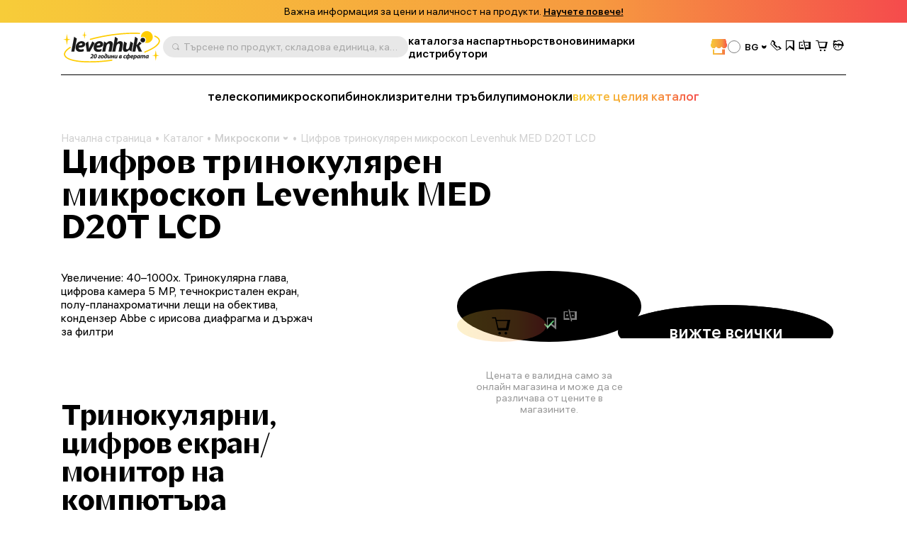

--- FILE ---
content_type: text/html; charset=UTF-8
request_url: https://bg.levenhukb2b.com/catalogue/mikroskopi/tsifrov-trinokuliaren-mikroskop-levenhuk-med-d20t-lcd/
body_size: 34260
content:

	<!DOCTYPE html>
	<html lang="bg">
	<head>
		<title>Цифров тринокулярен микроскоп Levenhuk MED D20T LCD –  купуване онлайн – Оптика Levenhuk на едро</title>
		<link rel='alternate' hreflang='pl' href='https://pl.levenhukb2b.com/catalogue/mikroskopy/trojokularowy-mikroskop-cyfrowy-levenhuk-med-d20t-lcd/'><link rel='alternate' hreflang='cs' href='https://cz.levenhukb2b.com/catalogue/mikroskopy/digitalni-trinokularni-mikroskop-levenhuk-med-d20t-lcd/'><link rel='alternate' hreflang='it' href='https://it.levenhukb2b.com/catalogue/microscopi/microscopio-trinoculare-digitale-levenhuk-med-d20t-lcd/'><link rel='alternate' hreflang='bg' href='https://bg.levenhukb2b.com/catalogue/mikroskopi/tsifrov-trinokuliaren-mikroskop-levenhuk-med-d20t-lcd/'><link rel='alternate' hreflang='tr' href='https://tr.levenhukb2b.com/catalogue/mikroskoplar/levenhuk-med-d20t-lcd-dijital-trinokuler-mikroskop/?'><link rel='alternate' hreflang='hu' href='https://hu.levenhukb2b.com/catalogue/mikroszkopok/levenhuk-med-d20t-lcd-digitalis-trinokularis-mikroszkop/?'><link rel='alternate' hreflang='es' href='https://es.levenhukb2b.com/catalogue/microscopios/microscopio-trinocular-digital-levenhuk-med-d20t-lcd/?'><link rel='alternate' hreflang='en' href='https://levenhukb2b.com/catalogue/microscopes/levenhuk-med-d20t-lcd-digital-trinocular-microscope/'>		<meta property=og:type content="product">
		<meta property=og:url content="https://bg.levenhukb2b.com/catalogue/mikroskopi/tsifrov-trinokuliaren-mikroskop-levenhuk-med-d20t-lcd/">
		<meta property=og:image
			  content="https://bg.levenhukb2b.com/local/templates/levenhuk/dist/upload/header/logo-black.svg">
		<meta property=og:title content="Цифров тринокулярен микроскоп Levenhuk MED D20T LCD">
		<meta property=og:description content="Продуктът е наличен в онлайн магазина: цифров тринокулярен микроскоп Levenhuk MED D20T LCD, цена 2 799.95 BGN. Международна доставка">
		<meta property=og:site_name content="Levenhuk B2B BG">
		<meta property=og:locale content="bg_BG">
		<meta http-equiv="Content-Type" content="text/html; charset=UTF-8">
<meta name="keywords" content="online store, order, buy">
<meta name="description" content="Продуктът е наличен в онлайн магазина: цифров тринокулярен микроскоп Levenhuk MED D20T LCD, цена 2 799.95 BGN. Международна доставка">
<link rel="canonical" href="https://bg.levenhukb2b.com/catalogue/mikroskopi/tsifrov-trinokuliaren-mikroskop-levenhuk-med-d20t-lcd/">
<meta http-equiv="X-UA-Compatible" content="IE=edge" >
<meta name="viewport" content="width=device-width, initial-scale=1, shrink-to-fit=no">
<meta name="format-detection" content="telephone=no" >
<meta name="apple-mobile-web-app-capable" content="yes" >
<meta name="SKYPE_TOOLBAR" content="SKYPE_TOOLBAR_PARSER_COMPATIBLE" >
<script data-skip-moving="true">/* beautify preserve:start */!function(e,n){function r(){var e={elem:n.createElement("modernizr")}.elem.style;try{return e.fontSize="3ch",-1!==e.fontSize.indexOf("ch")}catch(e){return!1}}function t(){return"performance"in e}function a(){var n,r=e.crypto||e.msCrypto;if(r&&"getRandomValues"in r&&"Uint32Array"in e){var t=new Uint32Array(10),a=r.getRandomValues(t);n=a&&"number"==typeof a[0]}return!!n}var o=n.documentElement.className;o=o.replace("ua-no-js","ua-js"),t()&&a()&&r()?o+=" ua-modern":o+=" ua-no-modern",n.documentElement.className=o}(window,document);/* beautify preserve:end */</script>
<script data-skip-moving="true">(function(w, d, n) {var cl = "bx-core";var ht = d.documentElement;var htc = ht ? ht.className : undefined;if (htc === undefined || htc.indexOf(cl) !== -1){return;}var ua = n.userAgent;if (/(iPad;)|(iPhone;)/i.test(ua)){cl += " bx-ios";}else if (/Windows/i.test(ua)){cl += ' bx-win';}else if (/Macintosh/i.test(ua)){cl += " bx-mac";}else if (/Linux/i.test(ua) && !/Android/i.test(ua)){cl += " bx-linux";}else if (/Android/i.test(ua)){cl += " bx-android";}cl += (/(ipad|iphone|android|mobile|touch)/i.test(ua) ? " bx-touch" : " bx-no-touch");cl += w.devicePixelRatio && w.devicePixelRatio >= 2? " bx-retina": " bx-no-retina";if (/AppleWebKit/.test(ua)){cl += " bx-chrome";}else if (/Opera/.test(ua)){cl += " bx-opera";}else if (/Firefox/.test(ua)){cl += " bx-firefox";}ht.className = htc ? htc + " " + cl : cl;})(window, document, navigator);</script>


<link href="/bitrix/js/ui/design-tokens/dist/ui.design-tokens.min.css?173045091723463" type="text/css"  rel="stylesheet" >
<link href="/bitrix/js/ui/fonts/opensans/ui.font.opensans.min.css?17133565482320" type="text/css"  rel="stylesheet" >
<link href="/bitrix/js/main/popup/dist/main.popup.bundle.min.css?173045096226589" type="text/css"  rel="stylesheet" >
<link href="/bitrix/cache/css/s5/levenhuk/template_5d458f72eaef581993b0037ac5fa3b08/template_5d458f72eaef581993b0037ac5fa3b08_v1.css?1762869653522947" type="text/css"  data-template-style="true" rel="stylesheet" >
<script type='text/javascript' data-skip-moving='true'>window['recaptchaOptions']={'size':'invisible','theme':'light','type':'image','lang':'bg','key':'6LfTWrIlAAAAAAHxDHTwoMWGkcWXhEwCu8hUD7mJ'};</script>
<script type="text/javascript" data-skip-moving="true">!function(e,a,r,t,n){function c(r){var t=a.getElementById(r);t&&(t.className.indexOf("g-recaptcha")<0||t.children.length||grecaptcha.render(r,{sitekey:e[n].key+"",theme:e[n].theme+"",size:e[n].size+"",type:e[n].type+""}))}if(!e[n]||!e[n].key)throw new Error("intervolga.recaptcha options not found");e.onRecaptchaSdkLoaded=function(){e[t].args=e[t].args||[];for(var a=0;a<e[t].args.length;a++){var r=e[t].args[a][0];c(r)}e[t]=function(e){c(e)}},e[t]=e[t]||function(){e[t].args=e[t].args||[],e[t].args.push(arguments);var c="recaptchaApiLoader";if(!a.getElementById(c)){var o=a.createElement(r);o.id=c,o.async=!0,o.src="//www.google.com/recaptcha/api.js?hl="+e[n].lang+"&onload=onRecaptchaSdkLoaded&render=explicit",a.head.appendChild(o)}}}(window,document,"script","renderRecaptchaById","recaptchaOptions");</script>







<meta property=product:brand content="Levenhuk, Inc., USA">
<meta property=product:availability content="Discontinued">



<link rel="apple-touch-icon" sizes="180x180" href="/apple-touch-icon.png">
<link rel="icon" type="image/png" sizes="32x32" href="/local/templates/levenhuk/favicons/favicon-32x32.png">
<link rel="icon" type="image/png" sizes="16x16" href="/local/templates/levenhuk/favicons/favicon-16x16.png">
<link rel="manifest" href="/local/templates/levenhuk/favicons/site.webmanifest">
<link rel="mask-icon" href="/local/templates/levenhuk/favicons/safari-pinned-tab.svg" color="#5bbad5">
<link rel="shortcut icon" href="/favicon.ico">
<meta name="msapplication-TileColor" content="#da532c">
<meta name="msapplication-config" content="/local/templates/levenhuk/favicons/browserconfig.xml">
<meta name="theme-color" content="#ffffff">
		<script data-skip-moving="true">
			!function (e, n) {
				function r()
				{
					var e = {
						elem: n.createElement("modernizr")
					}.elem.style;
					try
					{
						return e.fontSize = "3ch", -1 !== e.fontSize.indexOf("ch")
					} catch (e)
					{
						return !1
					}
				}

				function t()
				{
					var n, r = e.crypto || e.msCrypto;
					if (r && "getRandomValues" in r && "Uint32Array" in e)
					{
						var t = new Uint32Array(10),
							a = r.getRandomValues(t);
						n = a && "number" == typeof a[0]
					}
					return !!n
				}

				var a = n.documentElement.className;
				a = a.replace("ua-no-js", "ua-js"), "performance" in e && t() && r() || navigator.platform && /iPad|iPhone|iPod/.test(navigator.platform) && Promise && t() && r() ? a += " ua-modern" : a += " ua-no-modern", n.documentElement.className += " " + a
			}(window, document);
		</script>
		<script data-skip-moving="true">
			!function (o, n) {
				document.documentElement.className += "ontouchstart" in o || navigator.maxTouchPoints ? " ua-touch" : " ua-no-touch"
			}(window);
		</script>
	</head>

	<body>
	<div id="panel"></div>

	<noindex>
		<noscript class="page__alert"></noscript>
		<div class="page__alert visible-no-modern">
					</div>
	</noindex>
		<header class="header  "
			 >
				<div class="header__static">
			<div class="header__promo swiper" data-autoplay-delay="5000">
		<div class="swiper-wrapper">
												<div class="swiper-slide">
						<div class="bg-gradient text-center text-black fs-12 fs-md-14 p-4 p-md-8">
							Важна информация за цени и наличност на продукти. <a class="d-inline-block fw-semibold cursor-pointer" href="/vazhna-informaciya-za-porachki/">Научете повече!</a>						</div>
					</div>
									</div>
	</div>
		</div>
		<div class="header__inner">
			<div class="container">
				<div class="header__row">
					<div class="header__burger" data-toggle="menu" data-target=".menu">
						<i class="fi fi_icon_burger pe-none"></i>
						<i class="fi fi_icon_close pe-none"></i>
					</div>
					<a class="header__logo" href="/">
	<img class="img img_lazy black lazyload"
		 src="/local/templates/levenhuk/images/header/logo-b-bg.svg"
		 data-no-defer
		 alt="Levenhuk">
</a>					<div class="header__search" data-toggle="search">
	<i class="fi fi_icon_search"></i>
	<span>Търсене по продукт, складова единица, категория и т.н.</span>
</div>


					
	<nav class="header__pages">
									<a href="/catalogue/">каталог</a>
												<a href="/kompaniya">за нас</a>
												<a href="/partnyorstvo">партньорство</a>
												<a href="/news/">новини</a>
												<a href="/info/brands/">марки</a>
												<a href="/resellers/">дистрибутори</a>
																		</nav>
					<div class="header__language">
										<a class="header__retail" href="https://bg.levenhuk.com/"
				   data-bs-toggle="tooltip"
				   data-bs-title="магазин на дребно"
				   data-bs-container=".header">
					<i class="fi fi_icon_market"></i>
				</a>
										
	<div class="sku">
		<div class="dropdown">
			<div class="sku__trigger dropdown-toggle" data-bs-toggle="dropdown" aria-expanded="false">
																						<img data-lazyload class="lazyload sku__icon" src="[data-uri]" data-src="/upload/uf/d31/fz7j98xkgr2g36agjtub16ew80jqc54t/Bulgaria.svg" alt="Bulgaria">
												<div class="sku__text">BG</div>
						<i class="fi fi_icon_chevron-down"></i>
																																																																											</div>
			<ul class="dropdown-menu">
																								<li>
							<a class="a dropdown-item fs-18" href="https://cz.levenhukb2b.com/catalogue/mikroskopy/digitalni-trinokularni-mikroskop-levenhuk-med-d20t-lcd/">
																	<img data-lazyload class="lazyload sku__icon" src="[data-uri]" data-src="/upload/uf/142/1o8stmlo5mc00k316l7tqta9h0sbhs3r/Czech Republic.svg" alt="Czech">
																CZ							</a>
						</li>
																				<li>
							<a class="a dropdown-item fs-18" href="https://levenhukb2b.com/catalogue/microscopes/levenhuk-med-d20t-lcd-digital-trinocular-microscope/">
																	<img data-lazyload class="lazyload sku__icon" src="[data-uri]" data-src="/upload/uf/9ae/m5lfturh5rt5me8g6vkyixgszwjjvzsi/EU.svg" alt="Europe">
																EN							</a>
						</li>
																				<li>
							<a class="a dropdown-item fs-18" href="https://es.levenhukb2b.com/catalogue/microscopios/microscopio-trinocular-digital-levenhuk-med-d20t-lcd/?">
																	<img data-lazyload class="lazyload sku__icon" src="[data-uri]" data-src="/upload/uf/b8b/7atuwunz14ge1ot30puer9ubi3hbey6v/ES.svg" alt="Spain">
																ES							</a>
						</li>
																				<li>
							<a class="a dropdown-item fs-18" href="https://hu.levenhukb2b.com/catalogue/mikroszkopok/levenhuk-med-d20t-lcd-digitalis-trinokularis-mikroszkop/?">
																	<img data-lazyload class="lazyload sku__icon" src="[data-uri]" data-src="/upload/uf/034/s4vtucmlg6lty2p7omi58dpvcci2dy44/Hungary.svg" alt="Hungary">
																HU							</a>
						</li>
																				<li>
							<a class="a dropdown-item fs-18" href="https://it.levenhukb2b.com/catalogue/microscopi/microscopio-trinoculare-digitale-levenhuk-med-d20t-lcd/">
																	<img data-lazyload class="lazyload sku__icon" src="[data-uri]" data-src="/upload/uf/216/qoj4w0nbxh53xywt4uen73bqpd4z58uq/Italy.svg" alt="Italy">
																IT							</a>
						</li>
																				<li>
							<a class="a dropdown-item fs-18" href="https://pl.levenhukb2b.com/catalogue/mikroskopy/trojokularowy-mikroskop-cyfrowy-levenhuk-med-d20t-lcd/">
																	<img data-lazyload class="lazyload sku__icon" src="[data-uri]" data-src="/upload/uf/e79/ihm3y47fs2lj93tn1fakwdpeezfp098p/Poland.svg" alt="Poland">
																PL							</a>
						</li>
																				<li>
							<a class="a dropdown-item fs-18" href="https://tr.levenhukb2b.com/catalogue/mikroskoplar/levenhuk-med-d20t-lcd-dijital-trinokuler-mikroskop/?">
																	<img data-lazyload class="lazyload sku__icon" src="[data-uri]" data-src="/upload/uf/f4d/hm7559m42l7rjau2k3xhnlbhknyc32zf/Turkey.svg" alt="Turkey">
																TR							</a>
						</li>
												</ul>
		</div>
	</div>

					</div>
					<div class="header__actions">
						<a class="header__actions-link d-md-none" href="#" data-toggle="search">
							<i class="fi fi_icon_search"></i>
						</a>
							<a class="header__actions-link" role="button" data-toggle="modal" href="javascript:void(0)"
	   data-href="/catalogue/mikroskopi/tsifrov-trinokuliaren-mikroskop-levenhuk-med-d20t-lcd/?AJAX_IID=request_call"
	   id="linkrequest_call"
	   data-target="#request_call"
	>
		<i class="fi fi_icon_phone"></i>
	</a>


						<a class="header__actions-link" href="/basket/favourites/"
						   title="Запаметено за по-късно">
							<div class="header__badge d-none" data-counter-favorite></div>
							<i class="fi fi_icon_favorite"></i>
						</a>
						<a class="header__actions-link" href="/catalogue/compare.php"
						   title="Сравняване">
							<div class="header__badge d-none" data-counter-compare></div>
							<i class="fi fi_icon_compare"></i>
						</a>
						<a class="header__actions-link fs-18" href="/basket/">
							<div class="header__badge d-none" data-counter-basket></div>
							<i class="fi fi_icon_cart"></i>
						</a>
						
<div class="header__dropdown dropdown">
	<a class="header__actions-link" href="/auth/">
		<i class="fi fi_icon_user"></i>
	</a>
	<!--'start_frame_cache_iIjGFB'-->					
	<div class="header__dropdown-menu dropdown-menu">
										<a class="a dropdown-item" href="/auth/">
				Вписване							</a>
								<a class="a dropdown-item" href="/auth/registration/">
				Нямате акаунт? Регистриране							</a>
						</div>
			<!--'end_frame_cache_iIjGFB'--></div>
					</div>
				</div>
				<hr class="d-none d-md-block">
				<div class="header__toolbar">
			<a href="/catalogue/teleskopi/"
		   class="">
			телескопи		</a>
			<a href="/catalogue/mikroskopi/"
		   class="">
			микроскопи		</a>
			<a href="/catalogue/binokli/"
		   class="">
			бинокли		</a>
			<a href="/catalogue/zritelni-trabi/"
		   class="">
			зрителни тръби		</a>
			<a href="/catalogue/lupi/"
		   class="">
			лупи		</a>
			<a href="/catalogue/monokli/"
		   class="">
			монокли		</a>
		<a class="text-gradient" href="/catalogue/">вижте целия каталог</a>
</div>

			</div>
		</div>
		<div class="menu">
			<div class="container">
				<ul class="menu__list">
					
	<li>
		<a href="/catalogue/"
		   class="">
			каталог		</a>
	</li>
	<li>
		<a href="/kompaniya/"
		   class="">
			за компанията		</a>
	</li>
	<li>
		<a href="/partnyorstvo/"
		   class="">
			партньорство		</a>
	</li>
	<li>
		<a href="/news/"
		   class="">
			новини		</a>
	</li>
	<li>
		<a href="/info/brands/"
		   class="">
			марки		</a>
	</li>
	<li>
		<a href="/blog/"
		   class="">
			полезни ревюта		</a>
	</li>
	<li>
		<a href="/pravila-i-usloviya/"
		   class="">
			правила и условия		</a>
	</li>
	<li>
		<a href="/resellers/"
		   class="">
			дистрибутори		</a>
	</li>
	<li>
		<a href="/kompaniya/contact-us/"
		   class="">
			свържете се с нас		</a>
	</li>
	<li>
		<a href="https://bg.levenhuk.com/"
		   class="menu__gradient">
			магазин на дребно		</a>
	</li>

				</ul>
				<div class="menu__footer">
											<a class="menu__phone" href="tel:+359882537689">+359 882 53 76 89</a>
										<div class="menu__language">
						
	<div class="sku">
		<div class="dropdown">
			<div class="sku__trigger dropdown-toggle" data-bs-toggle="dropdown" aria-expanded="false">
																						<img data-lazyload class="lazyload sku__icon" src="[data-uri]" data-src="/upload/uf/d31/fz7j98xkgr2g36agjtub16ew80jqc54t/Bulgaria.svg" alt="Bulgaria">
												<div class="sku__text">BG</div>
						<i class="fi fi_icon_chevron-down"></i>
																																																																											</div>
			<ul class="dropdown-menu">
																								<li>
							<a class="a dropdown-item fs-18" href="https://cz.levenhukb2b.com/catalogue/mikroskopy/digitalni-trinokularni-mikroskop-levenhuk-med-d20t-lcd/">
																	<img data-lazyload class="lazyload sku__icon" src="[data-uri]" data-src="/upload/uf/142/1o8stmlo5mc00k316l7tqta9h0sbhs3r/Czech Republic.svg" alt="Czech">
																CZ							</a>
						</li>
																				<li>
							<a class="a dropdown-item fs-18" href="https://levenhukb2b.com/catalogue/microscopes/levenhuk-med-d20t-lcd-digital-trinocular-microscope/">
																	<img data-lazyload class="lazyload sku__icon" src="[data-uri]" data-src="/upload/uf/9ae/m5lfturh5rt5me8g6vkyixgszwjjvzsi/EU.svg" alt="Europe">
																EN							</a>
						</li>
																				<li>
							<a class="a dropdown-item fs-18" href="https://es.levenhukb2b.com/catalogue/microscopios/microscopio-trinocular-digital-levenhuk-med-d20t-lcd/?">
																	<img data-lazyload class="lazyload sku__icon" src="[data-uri]" data-src="/upload/uf/b8b/7atuwunz14ge1ot30puer9ubi3hbey6v/ES.svg" alt="Spain">
																ES							</a>
						</li>
																				<li>
							<a class="a dropdown-item fs-18" href="https://hu.levenhukb2b.com/catalogue/mikroszkopok/levenhuk-med-d20t-lcd-digitalis-trinokularis-mikroszkop/?">
																	<img data-lazyload class="lazyload sku__icon" src="[data-uri]" data-src="/upload/uf/034/s4vtucmlg6lty2p7omi58dpvcci2dy44/Hungary.svg" alt="Hungary">
																HU							</a>
						</li>
																				<li>
							<a class="a dropdown-item fs-18" href="https://it.levenhukb2b.com/catalogue/microscopi/microscopio-trinoculare-digitale-levenhuk-med-d20t-lcd/">
																	<img data-lazyload class="lazyload sku__icon" src="[data-uri]" data-src="/upload/uf/216/qoj4w0nbxh53xywt4uen73bqpd4z58uq/Italy.svg" alt="Italy">
																IT							</a>
						</li>
																				<li>
							<a class="a dropdown-item fs-18" href="https://pl.levenhukb2b.com/catalogue/mikroskopy/trojokularowy-mikroskop-cyfrowy-levenhuk-med-d20t-lcd/">
																	<img data-lazyload class="lazyload sku__icon" src="[data-uri]" data-src="/upload/uf/e79/ihm3y47fs2lj93tn1fakwdpeezfp098p/Poland.svg" alt="Poland">
																PL							</a>
						</li>
																				<li>
							<a class="a dropdown-item fs-18" href="https://tr.levenhukb2b.com/catalogue/mikroskoplar/levenhuk-med-d20t-lcd-dijital-trinokuler-mikroskop/?">
																	<img data-lazyload class="lazyload sku__icon" src="[data-uri]" data-src="/upload/uf/f4d/hm7559m42l7rjau2k3xhnlbhknyc32zf/Turkey.svg" alt="Turkey">
																TR							</a>
						</li>
												</ul>
		</div>
	</div>

					</div>
				</div>
			</div>
		</div>
		<div class="search">
	<div class="container">
		<div class="search__header">
			<div class="search__input-wrapper">
				<i class="fi fi_icon_search"></i>
				<input class="search__input" maxlength="255">
			</div>
			<button class="search__close" data-close-search>
				<i class="fi fi_icon_close"></i>
			</button>
		</div>
		<div class="search__body custom-scroll-bar">
			<div class="search__content"></div>
		</div>
	</div>
</div>
	</header>

			<main class="main mt-16 mt-sm-24 mt-md-48">
			<div class="mb-32 pb-md-8">
				<div class="container">
					<div class="breadcrumb offset"><div class="swiper"><div class="swiper-wrapper" itemscope itemtype="https://schema.org/BreadcrumbList" aria-live="polite"><div class="swiper-slide" itemprop="itemListElement" itemscope itemtype="https://schema.org/ListItem"><div class="breadcrumb__item"><a class="a" itemprop="item" href="/">Начална страница<span itemprop="name" hidden>Начална страница</span></a><meta itemprop="position" content="1" ></div></div><div class="swiper-slide" itemprop="itemListElement" itemscope itemtype="https://schema.org/ListItem"><div class="breadcrumb__item"><a class="a" itemprop="item" href="/catalogue/">Каталог<span itemprop="name" hidden>Каталог</span></a><meta itemprop="position" content="2" ></div></div><div class="swiper-slide" itemprop="itemListElement" itemscope itemtype="https://schema.org/ListItem"><div class="breadcrumb__item"><div class="breadcrumb__dropdown dropdown"><a class="dropdown-toggle" itemprop="item" data-hover="dropdown" href="/catalogue/mikroskopi/">Микроскопи<span itemprop="name" hidden>Микроскопи</span><i class="fi fi_icon_chevron-down"></i></a><div class="dropdown-menu"><div class="custom-scroll-bar"><a class="dropdown-item d-md-none" href="/catalogue/mikroskopi/">Микроскопи</a><a class="dropdown-item" href="/catalogue/teleskopi/">Телескопи</a><a class="dropdown-item" href="/catalogue/binokli/">Бинокли</a><a class="dropdown-item" href="/catalogue/zritelni-trabi/">Зрителни тръби</a><a class="dropdown-item" href="/catalogue/lupi/">Лупи</a><a class="dropdown-item" href="/catalogue/monokli/">Монокли</a><a class="dropdown-item" href="/catalogue/ustroystva-za-noshtno-vizhdane/">Устройства за нощно виждане</a><a class="dropdown-item" href="/catalogue/barometri-i-meteorologichni-stantsii/">Барометри и метеорологични станции</a><a class="dropdown-item" href="/catalogue/optika-za-detsa-levenhuk-labzz/">Оптика за деца Levenhuk LabZZ</a><a class="dropdown-item" href="/catalogue/izmervatelni-instrumenti/">Измервателни инструменти</a><a class="dropdown-item" href="/catalogue/prinadlezhnosti/">Принадлежности</a><a class="dropdown-item" href="/catalogue/drugo/">Друго</a><a class="dropdown-item" href="/catalogue/bestsellers/">Най-продавани</a></div></div></div><meta itemprop="position" content="3" ></div></div><div class="swiper-slide" itemprop="itemListElement" itemscope itemtype="https://schema.org/ListItem"><div class="breadcrumb__item"><div itemprop="item">Цифров тринокулярен микроскоп Levenhuk MED D20T LCD<span itemprop="name" hidden>Цифров тринокулярен микроскоп Levenhuk MED D20T LCD</span></div><meta itemprop="position" content="4" ></div></div></div></div></div>						<h1 class="h3 mb-0 col-12 col-lg-8">
		Цифров тринокулярен микроскоп Levenhuk MED D20T LCD	</h1>
									</div>
			</div>
		<div class="container" itemscope itemtype="https://schema.org/Product">
	<div class="product-detail product-control" id="bx_619869535_57528">
		
<div class="product-detail__sidebar">
	
<div class="product-detail__gallery" >
	<div class="product-detail__swiper swiper g-6">
		<div class="swiper-wrapper" data-toggle="gallery">
							<div class="swiper-slide col-auto "
			 data-gallery-target
			 href="/upload/iblock/758/jaei858z1b5o1urf3i6w8n6za17ajo4j/73991_levenhuk-med-d20t-lcd-digital-trinocular-microscope_00.jpg"
			 data-exthumbimage="/upload/iv_resize_cache/iblock/758/jaei858z1b5o1urf3i6w8n6za17ajo4j/73991_levenhuk-med-d20t-lcd-digital-trinocular-microscope_00_500_a80fc631174f8f2e32011495ad9c4efe.webp"
			 data-sub-html="">
			
			<div class="product-detail__image">
				<img data-lazyload class="img img_lazy lazyload"
					 src="[data-uri]" data-src="/upload/iv_resize_cache/iblock/758/jaei858z1b5o1urf3i6w8n6za17ajo4j/73991_levenhuk-med-d20t-lcd-digital-trinocular-microscope_00_500_a80fc631174f8f2e32011495ad9c4efe.webp"
					 alt="фотография цифров тринокулярен микроскоп Levenhuk MED D20T LCD,  1"
					 title=""
					>
			</div>
		</div>
							<div class="swiper-slide col-auto "
			 data-gallery-target
			 href="https://loc.levenhuk.com/upload/uf/4f2/zldli3x19yeedj3wu6kpsgptd7pjp90d/73991_levenhuk-med-d20t-lcd-digital-trinocular-microscope_01.jpg"
			 data-exthumbimage="/upload/iv_resize_cache/uf/4f2/zldli3x19yeedj3wu6kpsgptd7pjp90d/73991_levenhuk-med-d20t-lcd-digital-trinocular-microscope_01_500_adf6c6e51c724548ebd6a8612827638f.webp"
			 data-sub-html="Levenhuk MED D20T LCD Digital Microscope: a digital trinocular laboratory microscope with an LCD screen and filters in the kit">
			
			<div class="product-detail__image">
				<img data-lazyload class="img img_lazy lazyload"
					 src="[data-uri]" data-src="/upload/iv_resize_cache/uf/4f2/zldli3x19yeedj3wu6kpsgptd7pjp90d/73991_levenhuk-med-d20t-lcd-digital-trinocular-microscope_01_500_adf6c6e51c724548ebd6a8612827638f.webp"
					 alt="фотография цифров тринокулярен микроскоп Levenhuk MED D20T LCD,  2"
					 title=""
					>
			</div>
		</div>
							<div class="swiper-slide col-auto "
			 data-gallery-target
			 href="https://loc.levenhuk.com/upload/uf/1ed/u823bpysmmmz6b5qz32sxn62aho6or1e/73991_levenhuk-med-d20t-lcd-digital-trinocular-microscope_02.jpg"
			 data-exthumbimage="/upload/iv_resize_cache/uf/1ed/u823bpysmmmz6b5qz32sxn62aho6or1e/73991_levenhuk-med-d20t-lcd-digital-trinocular-microscope_02_500_415ad667f561f9a224fb11fc59a2adfe.webp"
			 data-sub-html="Levenhuk MED D20T LCD Digital Microscope: the kit includes a 5MP digital camera with an Android-based LCD screen">
			
			<div class="product-detail__image">
				<img data-lazyload class="img img_lazy lazyload"
					 src="[data-uri]" data-src="/upload/iv_resize_cache/uf/1ed/u823bpysmmmz6b5qz32sxn62aho6or1e/73991_levenhuk-med-d20t-lcd-digital-trinocular-microscope_02_500_415ad667f561f9a224fb11fc59a2adfe.webp"
					 alt="фотография цифров тринокулярен микроскоп Levenhuk MED D20T LCD,  3"
					 title=""
					>
			</div>
		</div>
							<div class="swiper-slide col-auto "
			 data-gallery-target
			 href="https://loc.levenhuk.com/upload/uf/1fd/74xs43qp9er32oyf3uqesfdcc2lk5z5y/73991_levenhuk-med-d20t-lcd-digital-trinocular-microscope_03.jpg"
			 data-exthumbimage="/upload/iv_resize_cache/uf/1fd/74xs43qp9er32oyf3uqesfdcc2lk5z5y/73991_levenhuk-med-d20t-lcd-digital-trinocular-microscope_03_500_937bdcb6f0288f92b4b2b8e2633f9532.webp"
			 data-sub-html="Levenhuk MED D20T LCD Digital Microscope: allows for taking pictures of research and recording them to a video without connecting it to a computer">
			
			<div class="product-detail__image">
				<img data-lazyload class="img img_lazy lazyload"
					 src="[data-uri]" data-src="/upload/iv_resize_cache/uf/1fd/74xs43qp9er32oyf3uqesfdcc2lk5z5y/73991_levenhuk-med-d20t-lcd-digital-trinocular-microscope_03_500_937bdcb6f0288f92b4b2b8e2633f9532.webp"
					 alt="фотография цифров тринокулярен микроскоп Levenhuk MED D20T LCD,  4"
					 title=""
					>
			</div>
		</div>
							<div class="swiper-slide col-auto "
			 data-gallery-target
			 href="https://loc.levenhuk.com/upload/uf/945/ykrftbd5j32ms2sducay968nr4qgphqh/73991_levenhuk-med-d20t-lcd-digital-trinocular-microscope_04.jpg"
			 data-exthumbimage="/upload/iv_resize_cache/uf/945/ykrftbd5j32ms2sducay968nr4qgphqh/73991_levenhuk-med-d20t-lcd-digital-trinocular-microscope_04_500_74f6488a2d53bb6d0edb5e0a915daa7c.webp"
			 data-sub-html="Levenhuk MED D20T LCD Digital Microscope: sturdy metal body">
							<div class="product-detail__show-all"
									>
					<a class="btn btn-primary-black btn-lg py-md-24" role="button" href="#"
					   data-content="вижте всички">
						вижте всички					</a>
				</div>
			
			<div class="product-detail__image">
				<img data-lazyload class="img img_lazy lazyload"
					 src="[data-uri]" data-src="/upload/iv_resize_cache/uf/945/ykrftbd5j32ms2sducay968nr4qgphqh/73991_levenhuk-med-d20t-lcd-digital-trinocular-microscope_04_500_74f6488a2d53bb6d0edb5e0a915daa7c.webp"
					 alt="фотография цифров тринокулярен микроскоп Levenhuk MED D20T LCD,  5"
					 title=""
					>
			</div>
		</div>
							<div class="swiper-slide col-auto d-none"
			 data-gallery-target
			 href="https://loc.levenhuk.com/upload/uf/8fc/6n8f9mbvt2cl9rlxfsuz6jekrzj38ebh/73991_levenhuk-med-d20t-lcd-digital-trinocular-microscope_05.jpg"
			 data-exthumbimage="/upload/iv_resize_cache/uf/8fc/6n8f9mbvt2cl9rlxfsuz6jekrzj38ebh/73991_levenhuk-med-d20t-lcd-digital-trinocular-microscope_05_500_66c39926f96b810b4ef7fd19e0e75b76.webp"
			 data-sub-html="Levenhuk MED D20T LCD Digital Microscope: powered by an AC power supply">
			
			<div class="product-detail__image">
				<img data-lazyload class="img img_lazy lazyload"
					 src="[data-uri]" data-src="/upload/iv_resize_cache/uf/8fc/6n8f9mbvt2cl9rlxfsuz6jekrzj38ebh/73991_levenhuk-med-d20t-lcd-digital-trinocular-microscope_05_500_66c39926f96b810b4ef7fd19e0e75b76.webp"
					 alt="фотография цифров тринокулярен микроскоп Levenhuk MED D20T LCD,  6"
					 title=""
					>
			</div>
		</div>
							<div class="swiper-slide col-auto d-none"
			 data-gallery-target
			 href="https://loc.levenhuk.com/upload/uf/7ea/hsw5pzjl5n8z459nea70swfs0e6o8m1g/73991_levenhuk-med-d20t-lcd-digital-trinocular-microscope_06.jpg"
			 data-exthumbimage="/upload/iv_resize_cache/uf/7ea/hsw5pzjl5n8z459nea70swfs0e6o8m1g/73991_levenhuk-med-d20t-lcd-digital-trinocular-microscope_06_500_41ffd0f40f0895ac9be4b0bafdcf086c.webp"
			 data-sub-html="Levenhuk MED D20T LCD Digital Microscope: the 360° rotatable head with a comfortable tilt angle">
			
			<div class="product-detail__image">
				<img data-lazyload class="img img_lazy lazyload"
					 src="[data-uri]" data-src="/upload/iv_resize_cache/uf/7ea/hsw5pzjl5n8z459nea70swfs0e6o8m1g/73991_levenhuk-med-d20t-lcd-digital-trinocular-microscope_06_500_41ffd0f40f0895ac9be4b0bafdcf086c.webp"
					 alt="фотография цифров тринокулярен микроскоп Levenhuk MED D20T LCD,  7"
					 title=""
					>
			</div>
		</div>
							<div class="swiper-slide col-auto d-none"
			 data-gallery-target
			 href="https://loc.levenhuk.com/upload/uf/0c5/4yvuetup80h4ogf2sfi9q4pf0ruklghf/73991_levenhuk-med-d20t-lcd-digital-trinocular-microscope_07.jpg"
			 data-exthumbimage="/upload/iv_resize_cache/uf/0c5/4yvuetup80h4ogf2sfi9q4pf0ruklghf/73991_levenhuk-med-d20t-lcd-digital-trinocular-microscope_07_500_6206c1381c16be3d08459c203414e1c0.webp"
			 data-sub-html="Levenhuk MED D20T LCD Digital Microscope: Abbe condenser N.A. 1.25 with an iris diaphragm and filter holder">
			
			<div class="product-detail__image">
				<img data-lazyload class="img img_lazy lazyload"
					 src="[data-uri]" data-src="/upload/iv_resize_cache/uf/0c5/4yvuetup80h4ogf2sfi9q4pf0ruklghf/73991_levenhuk-med-d20t-lcd-digital-trinocular-microscope_07_500_6206c1381c16be3d08459c203414e1c0.webp"
					 alt="фотография цифров тринокулярен микроскоп Levenhuk MED D20T LCD,  8"
					 title=""
					>
			</div>
		</div>
							<div class="swiper-slide col-auto d-none"
			 data-gallery-target
			 href="https://loc.levenhuk.com/upload/uf/9ee/r9g3g21p9algfhk0krhk0mn27rocnu0x/73991_levenhuk-med-d20t-lcd-digital-trinocular-microscope_08.jpg"
			 data-exthumbimage="/upload/iv_resize_cache/uf/9ee/r9g3g21p9algfhk0krhk0mn27rocnu0x/73991_levenhuk-med-d20t-lcd-digital-trinocular-microscope_08_500_ca24f0772c64ba30e6dea53890bd5ebc.webp"
			 data-sub-html="">
			
			<div class="product-detail__image">
				<img data-lazyload class="img img_lazy lazyload"
					 src="[data-uri]" data-src="/upload/iv_resize_cache/uf/9ee/r9g3g21p9algfhk0krhk0mn27rocnu0x/73991_levenhuk-med-d20t-lcd-digital-trinocular-microscope_08_500_ca24f0772c64ba30e6dea53890bd5ebc.webp"
					 alt="фотография цифров тринокулярен микроскоп Levenhuk MED D20T LCD,  9"
					 title=""
					>
			</div>
		</div>
							<div class="swiper-slide col-auto d-none"
			 data-gallery-target
			 href="https://loc.levenhuk.com/upload/uf/83b/ot9arzzouhd19o9eu1upeyvyaza3ueq6/73988_levenhuk-med-20b-binocular-microscope_08.jpg"
			 data-exthumbimage="/upload/iv_resize_cache/uf/83b/ot9arzzouhd19o9eu1upeyvyaza3ueq6/73988_levenhuk-med-20b-binocular-microscope_08_500_ca4538403cc3974f447014fe110462e1.webp"
			 data-sub-html="Levenhuk MED D20T LCD Digital Microscope: the interpupillary distance is adjustable">
			
			<div class="product-detail__image">
				<img data-lazyload class="img img_lazy lazyload"
					 src="[data-uri]" data-src="/upload/iv_resize_cache/uf/83b/ot9arzzouhd19o9eu1upeyvyaza3ueq6/73988_levenhuk-med-20b-binocular-microscope_08_500_ca4538403cc3974f447014fe110462e1.webp"
					 alt="фотография цифров тринокулярен микроскоп Levenhuk MED D20T LCD,  10"
					 title=""
					>
			</div>
		</div>
							<div class="swiper-slide col-auto d-none"
			 data-gallery-target
			 href="https://loc.levenhuk.com/upload/uf/012/gwnxh3rvqj9dwda6jwrakym1csq2isig/73988_levenhuk-med-20b-binocular-microscope_09.jpg"
			 data-exthumbimage="/upload/iv_resize_cache/uf/012/gwnxh3rvqj9dwda6jwrakym1csq2isig/73988_levenhuk-med-20b-binocular-microscope_09_500_1214d0f74f952d4aa91df571055bf2d4.webp"
			 data-sub-html="Levenhuk MED D20T LCD Digital Microscope: WF10x/18mm wide-field eyepieces">
			
			<div class="product-detail__image">
				<img data-lazyload class="img img_lazy lazyload"
					 src="[data-uri]" data-src="/upload/iv_resize_cache/uf/012/gwnxh3rvqj9dwda6jwrakym1csq2isig/73988_levenhuk-med-20b-binocular-microscope_09_500_1214d0f74f952d4aa91df571055bf2d4.webp"
					 alt="фотография цифров тринокулярен микроскоп Levenhuk MED D20T LCD,  11"
					 title=""
					>
			</div>
		</div>
							<div class="swiper-slide col-auto d-none"
			 data-gallery-target
			 href="https://loc.levenhuk.com/upload/uf/f39/25j8jita3yo0zr1odnssfqwn9h87xfh7/73989_levenhuk-med-20t-trinocular-microscope_11.jpg"
			 data-exthumbimage="/upload/iv_resize_cache/uf/f39/25j8jita3yo0zr1odnssfqwn9h87xfh7/73989_levenhuk-med-20t-trinocular-microscope_11_500_cf7cadd96c0353a33defc7c4332e4d7c.webp"
			 data-sub-html="Levenhuk MED D20T LCD Digital Microscope: beam splitter and head locking screw">
			
			<div class="product-detail__image">
				<img data-lazyload class="img img_lazy lazyload"
					 src="[data-uri]" data-src="/upload/iv_resize_cache/uf/f39/25j8jita3yo0zr1odnssfqwn9h87xfh7/73989_levenhuk-med-20t-trinocular-microscope_11_500_cf7cadd96c0353a33defc7c4332e4d7c.webp"
					 alt="фотография цифров тринокулярен микроскоп Levenhuk MED D20T LCD,  12"
					 title=""
					>
			</div>
		</div>
							<div class="swiper-slide col-auto d-none"
			 data-gallery-target
			 href="https://loc.levenhuk.com/upload/uf/7dd/m4b2crzoyldgsnqg2wh12utkjzkigf3l/73988_levenhuk-med-20b-binocular-microscope_10.jpg"
			 data-exthumbimage="/upload/iv_resize_cache/uf/7dd/m4b2crzoyldgsnqg2wh12utkjzkigf3l/73988_levenhuk-med-20b-binocular-microscope_10_500_3cb8549e7d0863328e9ae4e160dbcad9.webp"
			 data-sub-html="Levenhuk MED D20T LCD Digital Microscope: semi-plan achromatic objective lenses: 4x, 10x, 40xs, 100xs (oil)">
			
			<div class="product-detail__image">
				<img data-lazyload class="img img_lazy lazyload"
					 src="[data-uri]" data-src="/upload/iv_resize_cache/uf/7dd/m4b2crzoyldgsnqg2wh12utkjzkigf3l/73988_levenhuk-med-20b-binocular-microscope_10_500_3cb8549e7d0863328e9ae4e160dbcad9.webp"
					 alt="фотография цифров тринокулярен микроскоп Levenhuk MED D20T LCD,  13"
					 title=""
					>
			</div>
		</div>
							<div class="swiper-slide col-auto d-none"
			 data-gallery-target
			 href="https://loc.levenhuk.com/upload/uf/831/qzryqho4e3qg3jqs0h5wcqxf0ymyzqh6/73988_levenhuk-med-20b-binocular-microscope_11.jpg"
			 data-exthumbimage="/upload/iv_resize_cache/uf/831/qzryqho4e3qg3jqs0h5wcqxf0ymyzqh6/73988_levenhuk-med-20b-binocular-microscope_11_500_b562b9a6b1f7cde6b7d9ce91f13bf6c9.webp"
			 data-sub-html="Levenhuk MED D20T LCD Digital Microscope: mechanical double-layer stage with a mechanical scale">
			
			<div class="product-detail__image">
				<img data-lazyload class="img img_lazy lazyload"
					 src="[data-uri]" data-src="/upload/iv_resize_cache/uf/831/qzryqho4e3qg3jqs0h5wcqxf0ymyzqh6/73988_levenhuk-med-20b-binocular-microscope_11_500_b562b9a6b1f7cde6b7d9ce91f13bf6c9.webp"
					 alt="фотография цифров тринокулярен микроскоп Levenhuk MED D20T LCD,  14"
					 title=""
					>
			</div>
		</div>
							<div class="swiper-slide col-auto d-none"
			 data-gallery-target
			 href="https://loc.levenhuk.com/upload/uf/7aa/sscqk87pcvl53rvzlaltkiwxg51gjt2c/73988_levenhuk-med-20b-binocular-microscope_12.jpg"
			 data-exthumbimage="/upload/iv_resize_cache/uf/7aa/sscqk87pcvl53rvzlaltkiwxg51gjt2c/73988_levenhuk-med-20b-binocular-microscope_12_500_32af67c79e89083571a0e9c886ba21a6.webp"
			 data-sub-html="Levenhuk MED D20T LCD Digital Microscope: coaxial coarse and fine focusing mechanism">
			
			<div class="product-detail__image">
				<img data-lazyload class="img img_lazy lazyload"
					 src="[data-uri]" data-src="/upload/iv_resize_cache/uf/7aa/sscqk87pcvl53rvzlaltkiwxg51gjt2c/73988_levenhuk-med-20b-binocular-microscope_12_500_32af67c79e89083571a0e9c886ba21a6.webp"
					 alt="фотография цифров тринокулярен микроскоп Levenhuk MED D20T LCD,  15"
					 title=""
					>
			</div>
		</div>
							<div class="swiper-slide col-auto d-none"
			 data-gallery-target
			 href="https://loc.levenhuk.com/upload/uf/21d/nzwv9uvess3m8y6xinv6zfagi3sbcp2a/73988_levenhuk-med-20b-binocular-microscope_13.jpg"
			 data-exthumbimage="/upload/iv_resize_cache/uf/21d/nzwv9uvess3m8y6xinv6zfagi3sbcp2a/73988_levenhuk-med-20b-binocular-microscope_13_500_88a23771f626a1b2fc67aafeb5ed86e7.webp"
			 data-sub-html="Levenhuk MED D20T LCD Digital Microscope: tension adjusting ring">
			
			<div class="product-detail__image">
				<img data-lazyload class="img img_lazy lazyload"
					 src="[data-uri]" data-src="/upload/iv_resize_cache/uf/21d/nzwv9uvess3m8y6xinv6zfagi3sbcp2a/73988_levenhuk-med-20b-binocular-microscope_13_500_88a23771f626a1b2fc67aafeb5ed86e7.webp"
					 alt="фотография цифров тринокулярен микроскоп Levenhuk MED D20T LCD,  16"
					 title=""
					>
			</div>
		</div>
							<div class="swiper-slide col-auto d-none"
			 data-gallery-target
			 href="https://loc.levenhuk.com/upload/uf/0fa/kd8r4irb682vanwvgqc5y8zx01mxh215/73988_levenhuk-med-20b-binocular-microscope_14.jpg"
			 data-exthumbimage="/upload/iv_resize_cache/uf/0fa/kd8r4irb682vanwvgqc5y8zx01mxh215/73988_levenhuk-med-20b-binocular-microscope_14_500_0be091c5b80e52d599f4a391fa078e61.webp"
			 data-sub-html="Levenhuk MED D20T LCD Digital Microscope: brightness adjustment wheel">
			
			<div class="product-detail__image">
				<img data-lazyload class="img img_lazy lazyload"
					 src="[data-uri]" data-src="/upload/iv_resize_cache/uf/0fa/kd8r4irb682vanwvgqc5y8zx01mxh215/73988_levenhuk-med-20b-binocular-microscope_14_500_0be091c5b80e52d599f4a391fa078e61.webp"
					 alt="фотография цифров тринокулярен микроскоп Levenhuk MED D20T LCD,  17"
					 title=""
					>
			</div>
		</div>
							<div class="swiper-slide col-auto d-none"
			 data-gallery-target
			 href="https://loc.levenhuk.com/upload/uf/c4e/ejna8ox1lxcvxf4ow5crhj5yrbwsg6bd/73988_levenhuk-med-20b-binocular-microscope_15.jpg"
			 data-exthumbimage="/upload/iv_resize_cache/uf/c4e/ejna8ox1lxcvxf4ow5crhj5yrbwsg6bd/73988_levenhuk-med-20b-binocular-microscope_15_500_3a3767b645ddb2b921f29080185ca20e.webp"
			 data-sub-html="Levenhuk MED D20T LCD Digital Microscope: illumination on/off button and AC adapter jack">
			
			<div class="product-detail__image">
				<img data-lazyload class="img img_lazy lazyload"
					 src="[data-uri]" data-src="/upload/iv_resize_cache/uf/c4e/ejna8ox1lxcvxf4ow5crhj5yrbwsg6bd/73988_levenhuk-med-20b-binocular-microscope_15_500_3a3767b645ddb2b921f29080185ca20e.webp"
					 alt="фотография цифров тринокулярен микроскоп Levenhuk MED D20T LCD,  18"
					 title=""
					>
			</div>
		</div>
							<div class="swiper-slide col-auto d-none"
			 data-gallery-target
			 href="https://loc.levenhuk.com/upload/uf/2bb/txzl9fubyk6bni2edfg2dncyizcolt1h/73988_levenhuk-med-20b-binocular-microscope_16.jpg"
			 data-exthumbimage="/upload/iv_resize_cache/uf/2bb/txzl9fubyk6bni2edfg2dncyizcolt1h/73988_levenhuk-med-20b-binocular-microscope_16_500_90f9ab496ae640bf09c906dc134dbcbd.webp"
			 data-sub-html="Levenhuk MED D20T LCD Digital Microscope: lower halogen illumination">
			
			<div class="product-detail__image">
				<img data-lazyload class="img img_lazy lazyload"
					 src="[data-uri]" data-src="/upload/iv_resize_cache/uf/2bb/txzl9fubyk6bni2edfg2dncyizcolt1h/73988_levenhuk-med-20b-binocular-microscope_16_500_90f9ab496ae640bf09c906dc134dbcbd.webp"
					 alt="фотография цифров тринокулярен микроскоп Levenhuk MED D20T LCD,  19"
					 title=""
					>
			</div>
		</div>
							<div class="swiper-slide col-auto d-none"
			 data-gallery-target
			 href="https://loc.levenhuk.com/upload/uf/158/zsvpax8elmuwzrz6ulfblmzu5x2fmloz/73987_levenhuk-lcd-digital-trinocular-microscope-med-10t_18.jpg"
			 data-exthumbimage="/upload/iv_resize_cache/uf/158/zsvpax8elmuwzrz6ulfblmzu5x2fmloz/73987_levenhuk-lcd-digital-trinocular-microscope-med-10t_18_500_1db09244c8403b5752d58a5e98d4ab74.webp"
			 data-sub-html="Levenhuk MED D20T LCD Digital Microscope: the built-in software allows you to select your preferred language">
			
			<div class="product-detail__image">
				<img data-lazyload class="img img_lazy lazyload"
					 src="[data-uri]" data-src="/upload/iv_resize_cache/uf/158/zsvpax8elmuwzrz6ulfblmzu5x2fmloz/73987_levenhuk-lcd-digital-trinocular-microscope-med-10t_18_500_1db09244c8403b5752d58a5e98d4ab74.webp"
					 alt="фотография цифров тринокулярен микроскоп Levenhuk MED D20T LCD,  20"
					 title=""
					>
			</div>
		</div>
							<div class="swiper-slide col-auto d-none"
			 data-gallery-target
			 href="https://loc.levenhuk.com/upload/uf/a74/hu4ob5dq3w9yl19dqu5v4js2wib4os2n/73987_levenhuk-lcd-digital-trinocular-microscope-med-10t_19.jpg"
			 data-exthumbimage="/upload/iv_resize_cache/uf/a74/hu4ob5dq3w9yl19dqu5v4js2wib4os2n/73987_levenhuk-lcd-digital-trinocular-microscope-med-10t_19_500_d9aa741007df64556eb077b14d84441d.webp"
			 data-sub-html="Levenhuk MED D20T LCD Digital Microscope: support of memory cards and external HDMI screens">
			
			<div class="product-detail__image">
				<img data-lazyload class="img img_lazy lazyload"
					 src="[data-uri]" data-src="/upload/iv_resize_cache/uf/a74/hu4ob5dq3w9yl19dqu5v4js2wib4os2n/73987_levenhuk-lcd-digital-trinocular-microscope-med-10t_19_500_d9aa741007df64556eb077b14d84441d.webp"
					 alt="фотография цифров тринокулярен микроскоп Levenhuk MED D20T LCD,  21"
					 title=""
					>
			</div>
		</div>
							<div class="swiper-slide col-auto d-none"
			 data-gallery-target
			 href="https://loc.levenhuk.com/upload/uf/82d/wgfh8etkaqgcnurnqnjdhufuwht77e6z/73987_levenhuk-lcd-digital-trinocular-microscope-med-10t_20.jpg"
			 data-exthumbimage="/upload/iv_resize_cache/uf/82d/wgfh8etkaqgcnurnqnjdhufuwht77e6z/73987_levenhuk-lcd-digital-trinocular-microscope-med-10t_20_500_f302567ce35030374af5f8e1f17ec715.webp"
			 data-sub-html="Levenhuk MED D20T LCD Digital Microscope: two USB ports allow for connecting a keyboard or mouse, for example">
			
			<div class="product-detail__image">
				<img data-lazyload class="img img_lazy lazyload"
					 src="[data-uri]" data-src="/upload/iv_resize_cache/uf/82d/wgfh8etkaqgcnurnqnjdhufuwht77e6z/73987_levenhuk-lcd-digital-trinocular-microscope-med-10t_20_500_f302567ce35030374af5f8e1f17ec715.webp"
					 alt="фотография цифров тринокулярен микроскоп Levenhuk MED D20T LCD,  22"
					 title=""
					>
			</div>
		</div>
							<div class="swiper-slide col-auto d-none"
			 data-gallery-target
			 href="https://loc.levenhuk.com/upload/uf/115/20zq2548cbgs6hobxw2gr1tj2m3kybw0/73987_levenhuk-lcd-digital-trinocular-microscope-med-10t_21.jpg"
			 data-exthumbimage="/upload/iv_resize_cache/uf/115/20zq2548cbgs6hobxw2gr1tj2m3kybw0/73987_levenhuk-lcd-digital-trinocular-microscope-med-10t_21_500_4e7ff64b72ad2f0a67689fe9da470a73.webp"
			 data-sub-html="Levenhuk MED D20T LCD Digital Microscope: a microphone and a headphone jack are also provided">
			
			<div class="product-detail__image">
				<img data-lazyload class="img img_lazy lazyload"
					 src="[data-uri]" data-src="/upload/iv_resize_cache/uf/115/20zq2548cbgs6hobxw2gr1tj2m3kybw0/73987_levenhuk-lcd-digital-trinocular-microscope-med-10t_21_500_4e7ff64b72ad2f0a67689fe9da470a73.webp"
					 alt="фотография цифров тринокулярен микроскоп Levenhuk MED D20T LCD,  23"
					 title=""
					>
			</div>
		</div>
							<div class="swiper-slide col-auto d-none"
			 data-gallery-target
			 href="https://loc.levenhuk.com/upload/uf/b5c/gjoj6fflao8kkg02ud9sbx219vqrjo1c/73987_levenhuk-lcd-digital-trinocular-microscope-med-10t_22.jpg"
			 data-exthumbimage="/upload/iv_resize_cache/uf/b5c/gjoj6fflao8kkg02ud9sbx219vqrjo1c/73987_levenhuk-lcd-digital-trinocular-microscope-med-10t_22_500_781713b291b035a9c82be5d21367f3b9.webp"
			 data-sub-html="Levenhuk MED D20T LCD Digital Microscope: power button">
			
			<div class="product-detail__image">
				<img data-lazyload class="img img_lazy lazyload"
					 src="[data-uri]" data-src="/upload/iv_resize_cache/uf/b5c/gjoj6fflao8kkg02ud9sbx219vqrjo1c/73987_levenhuk-lcd-digital-trinocular-microscope-med-10t_22_500_781713b291b035a9c82be5d21367f3b9.webp"
					 alt="фотография цифров тринокулярен микроскоп Levenhuk MED D20T LCD,  24"
					 title=""
					>
			</div>
		</div>
			
		</div>
		<div class="product-detail__navigation-button swiper-button-next"><i class="fi fi_icon_arrow-right"></i></div>
	</div>
</div>	<div class="product-detail__content">
	<div class="product-detail__buy">
		<div class="product-buy">
			<div class="product-buy__body-wrapper">
				<div class="product-buy__body">
					<div class="product-buy__promotion"></div>
					<div class="product-buy__lang"></div>
					<div class="product-buy__price"></div>
					<div class="product-buy__stock">
						<div class="fs-12 fs-md-14 text-secondary me-8 me-md-16"></div>
						<i class="fi fi_icon_check text-success"></i>
						<span></span>
					</div>
					<div class="product-buy__control ">
						<div class="product-buy__counter">
							<button class="product-buy__cart disabled" disabled>
								<i class="fi fi_icon_cart"></i>
							</button>
							<div class="counter d-none">
								<div class="counter__minus">
									<button>
										<div class="counter__inner">
											<i class="fi fi_icon_minus"></i>
										</div>
									</button>
								</div>
								<input class="counter__input" value="0">
								<div class="counter__plus"><button>
										<div class="counter__inner">
											<i class="fi fi_icon_plus"></i>
										</div>
									</button>
								</div>
							</div>
						</div>
						<div class="product-buy__actions">
							<button class="product-buy__action" disabled>
								<i class="fi fi_icon_favorite"></i>
							</button>
							<button class="product-buy__action" disabled>
								<i class="fi fi_icon_compare"></i>
							</button>
						</div>
					</div>
				</div>
			</div>
			<div class="product-buy__description my-24">
				<div class="fs-14">
					Цената е валидна само за онлайн магазина и може да се различава от цените в магазините.				</div>
			</div>
			<div class="product-buy__color">
							</div>
		</div>
	</div>
		<div class="product-detail__badges-technology"></div>
</div>
</div>		<div class="product-detail__main">
			<div class="mb-48 pb-md-48">
				<div class="row">
					<div class="col-12 col-lg-8">
						<div class="mb-48 pb-md-24">
							<p>Увеличение: 40–1000x. Тринокулярна глава, цифрова камера 5 MP, течнокристален екран, полу-планахроматични лещи на обектива, кондензер Abbe с ирисова диафрагма и държач за филтри</p>						</div>
						
<div class="product-detail__top-tips">	<div>
		<div class="h6 fs-18 fs-md-40 mb-8">
			Тринокулярни, цифров екран/монитор на компютъра		</div>
		<div class="fs-12 fs-md-18 text-secondary">
			Главата на микроскопа е основният елемент на микроскопа, през който се гледа, за да се види увеличения образец		</div>
	</div>
	<div>
		<div class="h6 fs-18 fs-md-40 mb-8">
			40 — 1000		</div>
		<div class="fs-12 fs-md-18 text-secondary">
			Колко се увеличава размерът на даден образец, когато го наблюдавате през микроскоп		</div>
	</div>
	<div>
		<div class="h6 fs-18 fs-md-40 mb-8">
			Лабораторно/медицинско		</div>
		<div class="fs-12 fs-md-18 text-secondary">
			Приложение и употреба на микроскопа		</div>
	</div>
</div>					</div>
					<div class="col-12">
						<div class="mb-8 mb-md-12">
	<div class="fs-12 fs-md-18">
		<div class="mb-8 mb-sm-12">
			Наличност		</div>
		<div class="product-detail__stocks g-6 text-break row">
		</div>
	</div>
</div>
						

						<hr class="hr mt-16 mt-md-24">
						
<table class="product-detail__short-specifications">
	<tbody>
				<tr>
			<td>ИД на продукт</td>
			<td>73991</td>
		</tr>
			<tr>
			<td>Марка</td>
			<td><a href="/info/brands/levenhuk/">Levenhuk, Inc., USA</a></td>
		</tr>
			<tr>
			<td>Гаранция</td>
			<td>доживотна</td>
		</tr>
			<tr>
			<td>EAN</td>
			<td>5905555004938</td>
		</tr>
			<tr>
			<td>Размер на опаковката (Д x Ш x В)</td>
			<td>64x35x32 cm</td>
		</tr>
			<tr>
			<td>Транспортно тегло</td>
			<td>8.54 kg</td>
		</tr>
		</tbody>
</table>					</div>
				</div>
			</div>
			<div class="anchors anchors_rows">
				<div class="anchors__header">
					<div class="anchors__rows-wrapper">
			<div class="anchors__item">
			<a class="anchors__button anchors__button_style_primary" href="#product-description">
				описание			</a>
		</div>
				<div class="anchors__item">
			<a class="anchors__button anchors__button_style_primary" href="#product-specification"">
			спецификации			</a>
		</div>
				<div class="anchors__item">
			<a class="anchors__button anchors__button_style_primary" href="#product-downloads"">
			изтегляния			</a>
		</div>
					<div class="anchors__item">
			<a class="anchors__button anchors__button_style_primary" href="#product-accessories"">
			принадлежности			</a>
		</div>
	</div>				</div>
				<div class="anchors__body mt-48 pt-md-32">
											
<div class="mb-48 pb-md-48">
	<div class="anchors__section row" id="product-description">
		<div class="col-12 col-lg-8">
			<div class="h5 fs-24 fs-md-50 mb-16">
				Описание			</div>
		</div>
		<div class="wysiwyg" itemprop="description">
			<p>Цифровият микроскоп Levenhuk MED D20T LCD за микробиология е професионален оптичен инструмент за широкоъгълни наблюдения. Неговата главна особеност е цифровата камера 5 MP с течнокристален екран, която може да предава изображения от обектива на микроскопа в режим на реално време и дава възможност за заснемане на видеоматериали и правене на снимки на изследването. Освен това в микроскопа се използва полу-планахроматична оптика и има възможност за монтиране на осветление на Köhler. Този микроскоп е полезен при решаването на широк кръг от проблеми в областта на микробиологията, медицината и научните изследвания в различни научни области.</p>
<p><strong>Висококачествена полу-планахроматична оптика</strong></p>
<p>Въртящата се на 360° тринокулярна глава има бинокулярна част за визуални наблюдения, която е с наклон 30°. Снабден е със светоделител. Във вертикалната тръба е монтирана цифрова камера. Широкоъгълните окуляри осигуряват добра видимост и възможност за регулиране на диоптрите. Лещите на обектива са с различно увеличение; обективите с увеличение 40x и 100x са със защитни пружинни рамки. Можете да извършвате наблюдения при максимално увеличение с използване на маслена имерсия (в комплекта е включена бутилка с имерсионно масло). Оптиката е защитена с покритие за защита от плесени.</p>
<p><strong>Удобна работа с микроскопски проби</strong></p>
<p>Под модула с оптиката се намира предметна маса. Двуслойната предметна маса е оборудвана с механична скала. Бутоните за грубо и фино фокусиране с малка стъпка дават възможност за регулиране на остротата. Наблюденията се извършват с предавана светлина: под кондензера на Abbe е разположена халогенен светлинен източник с мощност 20 W, който е оборудван с диафрагма и държач за филтри. Комплектът включва три светлинни филтъра. Яркостта на осветлението е регулируема; то е с променливотоково захранване.</p>
<p><strong>Levenhuk MED D20T LCD е съвременен микроскоп за микробиологични изследвания</strong></p>
<p>Струва си да се спомене и цифровата камера. В допълнение на течнокристалния екран тази камера е съвместима с различни видове допълнително оборудване. Към камерата може да се свързва мишка, клавиатура и слушалки. Изображението от лещата на обектива може да се предава към вграден или външен екран; поддържат се флаш памети и карти памет. Камерата не изисква инсталиране на допълнителен софтуер. С помощта на помощния софтуер можете да редактирате записани снимки и видеоматериали, да избирате място за съхранение на файлове, да променяте настройките на камерата или да извършвате проста обработка на снимки и видеоматериали. Софтуерът позволява регулиране на размера, яркостта и контраста на изображението, гамата, рязкостта и насищането, времето за експозиция и баланса на бялото, калибриране на камерата и лещите на обектива, измерване на образци или структури (налични са няколко мерни единици). В допълнение към това програмата позволява да се извършва анализ на частици. Камерата прави работата в лабораторията по-лесна и по-удобна за изследващия: не е нужно да наблюдавате предметните стъкла през окулярите, тъй като изображението може да бъде гледано на вграден течнокристален екран със сензорно управление.</p>
<p>Серията Levenhuk MED 20 включва първокласни микроскопи за микробиологична лаборатория.</p>
<p><b>Характеристики:</b></p><ul>
<li>Тринокулярен лабораторен микроскоп
<li>Полу-планахроматична оптика, увеличение от 40x до 1000x
<li>Покритие за защита от плесени на всички оптични повърхности
<li>Халогенно осветление с променливотоково захранване
<li>Има осветление Köhler
<li>Комплектът включва 5-мегапикселова цифрова камера с течнокристален екран, работещ с Android
</ul><p><b>Комплектът включва:</b></p><ul>
<li>Основа на микроскопа със стойка
<li>Завъртаща се на 360° тринокулярна глава
<li>Полу-планахроматични лещи на обектива 4x, 10x, 40xs и 100xs (имерсионен) с покритие за защита от плесени
<li>Широкоъгълни окуляри: WF10x/18 mm с покритие за защита от плесени (2 бр.)
<li>Кондензер Abbe N.A. 1,25 с ирисова диафрагма и държач за филтри
<li>Филтри: син, зелен, жълт
<li>Бутилка с имерсионно масло
<li>Предпазител (2 бр.)
<li>Захранващ кабел за микроскопа
<li>Покривало против прах
<li>5 MP цифрова камера с течнокристален екран
<li>Захранващ кабел за камерата
<li>Ръководство за потребителя и доживотна гаранция
</ul><p><b>Внимание:</b></p>
<p>Моля, вижте в таблицата с техническите спецификации правилното мрежово напрежение и никога не се опитвайте да включвате устройство за 110 V в захранващо гнездо за 220 V изход и обратно, без да използвате преобразувател. Не забравяйте, че мрежовото напрежение в САЩ и Канада е 110 V и 220–240 V в повечето европейски страни.</p>
<p><strong>Някои неща, които можете да видите с микроскопа:</strong></p>
<!-- gallery -->
<center>
<div style="display: flex; flex-wrap: wrap; box-sizing: border-box">
<div style="border: 1px solid #ddd; border-radius: 4px; padding: 5px; margin: 5px; height: 150px; width: 150px">
<img data-lazyload class="lazyload" src="[data-uri]" data-src="https://loc.levenhuk.com/upload/medialibrary/8ce/hxqb1v19dg6aw81cnhmyhbzgxt3w8jku/4-lime-twig.jpg" style='height: 100%; width: 100%; object-fit: cover'>
</div>
<div style="border: 1px solid #ddd; border-radius: 4px; padding: 5px; margin: 5px; height: 150px; width: 150px">
<img data-lazyload class="lazyload" src="[data-uri]" data-src="https://loc.levenhuk.com/upload/medialibrary/686/p0xf7aixezx2z9bb8ede7d7t4ec0sevl/2-cat-fur.jpg" style='height: 100%; width: 100%; object-fit: cover'/>
</div>
<div style="border: 1px solid #ddd; border-radius: 4px; padding: 5px; margin: 5px; height: 150px; width: 150px">
<img data-lazyload class="lazyload" src="[data-uri]" data-src="https://loc.levenhuk.com/upload/medialibrary/786/koerfy6erhi254eql1xbs05cpvr6gdux/18-daphnia.jpg" style='height: 100%; width: 100%; object-fit: cover'/>
</div>
<div style="border: 1px solid #ddd; border-radius: 4px; padding: 5px; margin: 5px; height: 150px; width: 150px">
<img data-lazyload class="lazyload" src="[data-uri]" data-src="https://loc.levenhuk.com/upload/medialibrary/d2e/hsthv05yt28b20bih1oc8cdkfdh6472g/1-bird-feathers.jpg" style='height: 100%; width: 100%; object-fit: cover'/>
</div>
</div></center>
<p>Цифровият тринокулярен микроскоп Levenhuk MED D20T LCD е съвместим с цифровите камери на цифровите камери на Levenhuk(купуват се отделно). Камерите на Levenhuk се монтират в тръбата на окуляра вместо окуляр.</p>		</div>
	</div>
</div>


																
<div class="mb-48 pb-md-48">
	<div class="anchors__section" id="product-specification">
		<div class="h5 fs-24 fs-md-50 mb-16 mb-md-32 pb-md-8">
			Спецификации		</div>
		<table class="specification-table">
			<tbody class="specification-table__body">
											<tr class="specification-table__item">
					<td class="specification-table__title"><span>ИД на продукт</span></td>
					<td class="specification-table__value">73991</td>
				</tr>
											<tr class="specification-table__item">
					<td class="specification-table__title"><span>Марка</span></td>
					<td class="specification-table__value"><a href="/info/brands/levenhuk/">Levenhuk, Inc., USA</a></td>
				</tr>
											<tr class="specification-table__item">
					<td class="specification-table__title"><span>Гаранция</span></td>
					<td class="specification-table__value">доживотна</td>
				</tr>
											<tr class="specification-table__item">
					<td class="specification-table__title"><span>EAN</span></td>
					<td class="specification-table__value">5905555004938</td>
				</tr>
											<tr class="specification-table__item">
					<td class="specification-table__title"><span>Размер на опаковката (Д x Ш x В)</span></td>
					<td class="specification-table__value">64x35x32 cm</td>
				</tr>
											<tr class="specification-table__item">
					<td class="specification-table__title"><span>Транспортно тегло</span></td>
					<td class="specification-table__value">8.54 kg</td>
				</tr>
											<tr class="specification-table__item">
					<td class="specification-table__title"><span>Тип</span></td>
					<td class="specification-table__value"><a href="/catalogue/mikroskopi/filter/reference_parameter_1005-is-reference_parameteroption_7492/apply/">биологичен</a>, <a href="/catalogue/mikroskopi/filter/reference_parameter_1005-is-reference_parameteroption_7499/apply/">светлина/оптичен</a>, <a href="/catalogue/mikroskopi/filter/reference_parameter_1005-is-reference_parameteroption_7506/apply/">цифрови</a></td>
				</tr>
											<tr class="specification-table__item">
					<td class="specification-table__title"><span>Тип на главата на микроскопа</span></td>
					<td class="specification-table__value"><a href="/catalogue/mikroskopi/filter/reference_parameter_1001-is-reference_parameteroption_7551/apply/">тринокулярни</a>, <a href="/catalogue/mikroskopi/filter/reference_parameter_1001-is-reference_parameteroption_7552/apply/">цифров екран/монитор на компютъра</a></td>
				</tr>
											<tr class="specification-table__item">
					<td class="specification-table__title"><span>Материал на оптиката</span></td>
					<td class="specification-table__value">оптично стъкло с антирефлексно покритие</td>
				</tr>
											<tr class="specification-table__item">
					<td class="specification-table__title"><span>Глава</span></td>
					<td class="specification-table__value">може да се завърта на 360°, с превключване (разделяне) на светлинния поток</td>
				</tr>
											<tr class="specification-table__item">
					<td class="specification-table__title"><span>Ъгъл на наклон на главата</span></td>
					<td class="specification-table__value">30 °</td>
				</tr>
											<tr class="specification-table__item">
					<td class="specification-table__title"><span>Увеличение, x</span></td>
					<td class="specification-table__value">40 — 1000</td>
				</tr>
											<tr class="specification-table__item">
					<td class="specification-table__title"><span>Диаметър на тръбата на окуляра, mm</span></td>
					<td class="specification-table__value">23.2</td>
				</tr>
											<tr class="specification-table__item">
					<td class="specification-table__title"><span>Окуляри</span></td>
					<td class="specification-table__value">WF10x/18 mm (2 бр.)</td>
				</tr>
											<tr class="specification-table__item">
					<td class="specification-table__title"><span>Обективи</span></td>
					<td class="specification-table__value">полу-планахроматични: 4x, 10x, 40xs, 100xs (потапяне в масло)</td>
				</tr>
											<tr class="specification-table__item">
					<td class="specification-table__title"><span>Револверна глава</span></td>
					<td class="specification-table__value">за 4 обектива</td>
				</tr>
											<tr class="specification-table__item">
					<td class="specification-table__title"><span>Разстояние между окулярите, mm</span></td>
					<td class="specification-table__value">55 — 75</td>
				</tr>
											<tr class="specification-table__item">
					<td class="specification-table__title"><span>Предметна маса, mm</span></td>
					<td class="specification-table__value">140x140</td>
				</tr>
											<tr class="specification-table__item">
					<td class="specification-table__title"><span>Диапазон на движение на предметната маса, mm</span></td>
					<td class="specification-table__value">75/50 (движение в хоризонтална (X и Y) посока)</td>
				</tr>
											<tr class="specification-table__item">
					<td class="specification-table__title"><span>Движение на грубото фокусиране, mm</span></td>
					<td class="specification-table__value">17</td>
				</tr>
											<tr class="specification-table__item">
					<td class="specification-table__title"><span>Характеристики на предметната маса</span></td>
					<td class="specification-table__value">механична двуслойна</td>
				</tr>
											<tr class="specification-table__item">
					<td class="specification-table__title"><span>Регулиране на диоптъра на окуляра, диоптри</span></td>
					<td class="specification-table__value">±5</td>
				</tr>
											<tr class="specification-table__item">
					<td class="specification-table__title"><span>Кондензатор</span></td>
					<td class="specification-table__value">Abbe N.A. 1,25 с ирисова диафрагма и филтродържател</td>
				</tr>
											<tr class="specification-table__item">
					<td class="specification-table__title"><span>Диафрагма</span></td>
					<td class="specification-table__value">ирисова</td>
				</tr>
											<tr class="specification-table__item">
					<td class="specification-table__title"><span>Фокусиране</span></td>
					<td class="specification-table__value">коаксиално, грубо (0,5 mm) и фино (0,002 mm), с рейка и пиньон</td>
				</tr>
											<tr class="specification-table__item">
					<td class="specification-table__title"><span>Тяло</span></td>
					<td class="specification-table__value">метален</td>
				</tr>
											<tr class="specification-table__item">
					<td class="specification-table__title"><span>Осветление</span></td>
					<td class="specification-table__value"><a href="/catalogue/mikroskopi/filter/override_reference_parameter_994-is-override_reference_parameteroption_7085/apply/">халогенно</a></td>
				</tr>
											<tr class="specification-table__item">
					<td class="specification-table__title"><span>Регулиране на яркостта</span></td>
					<td class="specification-table__value">&check;</td>
				</tr>
											<tr class="specification-table__item">
					<td class="specification-table__title"><span>Захранване</span></td>
					<td class="specification-table__value">100–240V</td>
				</tr>
											<tr class="specification-table__item">
					<td class="specification-table__title"><span>Тип на светлинния източник</span></td>
					<td class="specification-table__value">6V/20W, 85–230V AC</td>
				</tr>
											<tr class="specification-table__item">
					<td class="specification-table__title"><span>Светлинни филтри</span></td>
					<td class="specification-table__value">син, зелен, жълт</td>
				</tr>
											<tr class="specification-table__item">
					<td class="specification-table__title"><span>Допълнително</span></td>
					<td class="specification-table__value">осветление на Köhler, събирателна леща</td>
				</tr>
											<tr class="specification-table__item">
					<td class="specification-table__title"><span>Специални характеристики</span></td>
					<td class="specification-table__value">течнокристален екран 9,4 инча, цветен, сензорен;<br>вградена памет: 4 GB</td>
				</tr>
											<tr class="specification-table__item">
					<td class="specification-table__title"><span>Възможност за свързване на допълнително оборудване</span></td>
					<td class="specification-table__value">поддържа microSD карти с обем до 32 GB;<br>монитор/телевизор (с HDMI порт);<br>флаш устройство, компютърна мишка, клавиатура (с USB конектор); слушалки (3,5 mm)</td>
				</tr>
											<tr class="specification-table__item">
					<td class="specification-table__title"><span>Потребителско ниво</span></td>
					<td class="specification-table__value">за професионалисти, опитни потребители</td>
				</tr>
											<tr class="specification-table__item">
					<td class="specification-table__title"><span>Ниво на трудност на сглобяване и монтаж</span></td>
					<td class="specification-table__value">сложен</td>
				</tr>
											<tr class="specification-table__item">
					<td class="specification-table__title"><span>Приложение</span></td>
					<td class="specification-table__value"><a href="/catalogue/mikroskopi/filter/reference_parameter_1084-is-reference_parameteroption_9970/apply/">лабораторно/медицинско</a></td>
				</tr>
											<tr class="specification-table__item">
					<td class="specification-table__title"><span>Място на осветлението</span></td>
					<td class="specification-table__value"><a href="/catalogue/mikroskopi/filter/override_reference_parameter_875-is-dolno/apply/">долно</a></td>
				</tr>
											<tr class="specification-table__item">
					<td class="specification-table__title"><span>Метод за изследване</span></td>
					<td class="specification-table__value"><a href="/catalogue/mikroskopi/filter/reference_parameter_1000-is-reference_parameteroption_6888/apply/">на светлото поле</a></td>
				</tr>
											<tr class="specification-table__item">
					<td class="specification-table__title"><span>Включена е цифрова камера</span></td>
					<td class="specification-table__value"><a href="/catalogue/mikroskopi/filter/reference_parameter_877-from-1-to-1/apply/">&check;</a></td>
				</tr>
											<tr class="specification-table__item">
					<td class="specification-table__title"><span>Торбичка/калъф/чанта в комплект</span></td>
					<td class="specification-table__value">покривало против прах</td>
				</tr>
											<tr class="specification-table__item">
					<td class="specification-table__title"><span>Мегапиксела</span></td>
					<td class="specification-table__value">5</td>
				</tr>
											<tr class="specification-table__item">
					<td class="specification-table__title"><span>Сензорен елемент</span></td>
					<td class="specification-table__value">1/2,5"</td>
				</tr>
											<tr class="specification-table__item">
					<td class="specification-table__title"><span>Размер на пиксела, μm</span></td>
					<td class="specification-table__value">2.2x2.2</td>
				</tr>
											<tr class="specification-table__item">
					<td class="specification-table__title"><span>Видеозапис</span></td>
					<td class="specification-table__value">да</td>
				</tr>
											<tr class="specification-table__item">
					<td class="specification-table__title"><span>Формат на изображението</span></td>
					<td class="specification-table__value">*.jpg</td>
				</tr>
											<tr class="specification-table__item">
					<td class="specification-table__title"><span>Видео формат</span></td>
					<td class="specification-table__value">*.3gp, 1080p</td>
				</tr>
											<tr class="specification-table__item">
					<td class="specification-table__title"><span>Баланс на бялото</span></td>
					<td class="specification-table__value">автоматично, ръчно</td>
				</tr>
											<tr class="specification-table__item">
					<td class="specification-table__title"><span>Контрол на експозицията</span></td>
					<td class="specification-table__value">автоматично, ръчно</td>
				</tr>
											<tr class="specification-table__item">
					<td class="specification-table__title"><span>Чувствителност, v/lux.sec при 550 nm</span></td>
					<td class="specification-table__value">0.53</td>
				</tr>
											<tr class="specification-table__item">
					<td class="specification-table__title"><span>Честота на кадрите</span></td>
					<td class="specification-table__value">15 кадъра в секунда</td>
				</tr>
											<tr class="specification-table__item">
					<td class="specification-table__title"><span>Място на употреба</span></td>
					<td class="specification-table__value">третата окулярна тръба 23,2 mm на микроскопа</td>
				</tr>
											<tr class="specification-table__item">
					<td class="specification-table__title"><span>Софтуер, драйвери</span></td>
					<td class="specification-table__value">Android 5.1 (многоезикова)</td>
				</tr>
											<tr class="specification-table__item">
					<td class="specification-table__title"><span>Програмируеми опции</span></td>
					<td class="specification-table__value">измерване, яркост, анализ на частиците и др.</td>
				</tr>
											<tr class="specification-table__item">
					<td class="specification-table__title"><span>Изход</span></td>
					<td class="specification-table__value">TF слот за карта памет, USB 2.0 (2 бр.), Wi-Fi, mini HDMI</td>
				</tr>
											<tr class="specification-table__item">
					<td class="specification-table__title"><span>Захранване на камерата</span></td>
					<td class="specification-table__value">DC 12 V/2 A; чрез променливотоков адаптер</td>
				</tr>
						</tbody>
		</table>
	</div>
</div>																
<div class="mb-48 pb-md-48">
	<div class="anchors__section row" id="product-downloads">
		<div class="col-12 col-md-10 col-lg-9 col-xl-10">
			<div class="h5 fs-24 fs-md-50 mb-16 mb-md-24">
				Препратки<br>и изтегляния			</div>
			<div class="download-files">
				<div class="download-files__body">
					<div class="download-files__list">
													<a class="download-files__file" download href="https://loc.levenhuk.com/upload/uf/34f/t5sezwmgzhorppwg719hefz7twth7ylo/levenhuk-med-digital-camera-with-screen-um-full-ml.pdf"
							   data-file-id="1260271"
							   data-download="loc">
								<div class="download-files__preview">
									<div class="download-files__extension">
																			</div>
									<div class="download-files__icon"><i class="fi fi_icon_file text-gradient"></i>
									</div>
								</div>
								<div class="download-files__info">
									<div class="download-files__name">
										Ръководство за потребителя: цифрова камера Levenhuk MED с течнокристален дисплей (pdf)									</div>
									<div class="download-files__specs">
										(PDF, 1.61 Mb)									</div>
								</div>
							</a>
													<a class="download-files__file" download href="https://loc.levenhuk.com/upload/uf/3ba/3jd5rg00vpmb1cgzctjmqcnoidfox1ne/levenhuk-med-20-microscopes-um-ml.pdf"
							   data-file-id="1163600"
							   data-download="loc">
								<div class="download-files__preview">
									<div class="download-files__extension">
																			</div>
									<div class="download-files__icon"><i class="fi fi_icon_file text-gradient"></i>
									</div>
								</div>
								<div class="download-files__info">
									<div class="download-files__name">
										Ръководство за потребителя: микроскопи Levenhuk MED 20 (pdf)									</div>
									<div class="download-files__specs">
										(PDF, 715.35 Kb)									</div>
								</div>
							</a>
													<a class="download-files__file" download href="https://loc.levenhuk.com/upload/uf/9ea/qe6p8xuuaozu45bprf6o760ih6qj9d3v/73991.zip"
							   data-file-id="1191344"
							   >
								<div class="download-files__preview">
									<div class="download-files__extension">
																			</div>
									<div class="download-files__icon"><i class="fi fi_icon_file text-gradient"></i>
									</div>
								</div>
								<div class="download-files__info">
									<div class="download-files__name">
										Изображения с висока разделителна способност (zip)									</div>
									<div class="download-files__specs">
										(ZIP, 256.83 Mb)									</div>
								</div>
							</a>
											</div>
					<div class="download-files__hint-container">
						<a href="javascript:void(0)">
							<div class="download-files__hint">
								<span>щракнете за <br>изтегляне</span>
							</div>
						</a>
					</div>
				</div>
			</div>
		</div>
	</div>
</div>															<div class="pb-md-48"></div>
				</div>
			</div>
		</div>
	</div>
			<div>
			<div id="product-accessories">
	<!--'start_frame_cache_OQ3k9P'-->
			<div class="h5 fs-24 fs-md-50 mb-16 mb-md-32">
			Принадлежности		</div>
		<div class="mb-12">
		<div class="row">
							<div class="col-6 col-md-4 col-lg-3">
					<div class="catalog-card product-control" id="bx_3966226736_56538_851ea4dafd4737ea513d52cb79dc3a7e">
	<div class="catalog-card__feature-list"></div>
	<a class="catalog-card__image" href="#">
		<div class="catalog-card__image-inner">
			<div class="image image_size_190x190 text-center">
				<div class="image__inner">
					<img data-lazyload class="img img_lazy lazyload" src="[data-uri]" data-src="/upload/iv_resize_cache/default/78247_discovery-DSA10-smartphone-adapter_00_190_19036f360be8f92b639e965c7487d6d6442.webp" alt="">
				</div>
			</div>
			<div class="catalog-card__preview" data-src="/upload/iv_resize_cache/default/78247_discovery-DSA10-smartphone-adapter_00_570_570fec552e09b0fb4db593265a16cd877a4.webp"></div>
			<div class="catalog-card__margin"></div>
		</div>
	</a>
	<div class="catalog-card__promotion"></div>
	<div class="catalog-card__article swiper-no-swiping"></div>
	<a class="catalog-card__title" href="#">Адаптер за смартфон Levenhuk Discovery DSA 10</a>
	<div class="catalog-card__price"></div>
	<div class="catalog-card__sku">
	</div>
	<div class="catalog-card__actions ">
		<button class="catalog-card__action">
			<i class="fi fi_icon_favorite"></i>
		</button>
		<div class="catalog-card__counter">
			<button class="catalog-card__cart">
				<i class="fi fi_icon_cart"></i>
			</button>
			<div class="counter d-none">
				<div class="counter__minus">
					<button>
						<div class="counter__inner"><i class="fi fi_icon_minus"></i></div>
					</button>
				</div>
				<input class="counter__input" value="0">
				<div class="counter__plus">
					<button>
						<div class="counter__inner"><i class="fi fi_icon_plus"></i></div>
					</button>
				</div>
			</div>
		</div>
		<button class="catalog-card__action">
			<i class="fi fi_icon_compare"></i>
		</button>
	</div>
</div>				</div>
							<div class="col-6 col-md-4 col-lg-3">
					<div class="catalog-card product-control" id="bx_3966226736_56727_7d7361fed6fa58024320110ec2784461">
	<div class="catalog-card__feature-list"></div>
	<a class="catalog-card__image" href="#">
		<div class="catalog-card__image-inner">
			<div class="image image_size_190x190 text-center">
				<div class="image__inner">
					<img data-lazyload class="img img_lazy lazyload" src="[data-uri]" data-src="/upload/iv_resize_cache/default/78224_discovery-12-prepared-slides-set_00_190_19036f360be8f92b639e965c7487d6d6442.webp" alt="">
				</div>
			</div>
			<div class="catalog-card__preview" data-src="/upload/iv_resize_cache/default/78224_discovery-12-prepared-slides-set_00_570_570fec552e09b0fb4db593265a16cd877a4.webp"></div>
			<div class="catalog-card__margin"></div>
		</div>
	</a>
	<div class="catalog-card__promotion"></div>
	<div class="catalog-card__article swiper-no-swiping"></div>
	<a class="catalog-card__title" href="#">Комплект подготвени проби Levenhuk Discovery Fauna 12</a>
	<div class="catalog-card__price"></div>
	<div class="catalog-card__sku">
	</div>
	<div class="catalog-card__actions ">
		<button class="catalog-card__action">
			<i class="fi fi_icon_favorite"></i>
		</button>
		<div class="catalog-card__counter">
			<button class="catalog-card__cart">
				<i class="fi fi_icon_cart"></i>
			</button>
			<div class="counter d-none">
				<div class="counter__minus">
					<button>
						<div class="counter__inner"><i class="fi fi_icon_minus"></i></div>
					</button>
				</div>
				<input class="counter__input" value="0">
				<div class="counter__plus">
					<button>
						<div class="counter__inner"><i class="fi fi_icon_plus"></i></div>
					</button>
				</div>
			</div>
		</div>
		<button class="catalog-card__action">
			<i class="fi fi_icon_compare"></i>
		</button>
	</div>
</div>				</div>
							<div class="col-6 col-md-4 col-lg-3">
					<div class="catalog-card product-control" id="bx_3966226736_56728_bee96994bf322ff40e9907afc7cbf46a">
	<div class="catalog-card__feature-list"></div>
	<a class="catalog-card__image" href="#">
		<div class="catalog-card__image-inner">
			<div class="image image_size_190x190 text-center">
				<div class="image__inner">
					<img data-lazyload class="img img_lazy lazyload" src="[data-uri]" data-src="/upload/iv_resize_cache/default/78225_discovery-12-prepared-slides-set_00_190_19036f360be8f92b639e965c7487d6d6442.webp" alt="">
				</div>
			</div>
			<div class="catalog-card__preview" data-src="/upload/iv_resize_cache/default/78225_discovery-12-prepared-slides-set_00_570_570fec552e09b0fb4db593265a16cd877a4.webp"></div>
			<div class="catalog-card__margin"></div>
		</div>
	</a>
	<div class="catalog-card__promotion"></div>
	<div class="catalog-card__article swiper-no-swiping"></div>
	<a class="catalog-card__title" href="#">Комплект подготвени проби Levenhuk Discovery Flora 12</a>
	<div class="catalog-card__price"></div>
	<div class="catalog-card__sku">
	</div>
	<div class="catalog-card__actions ">
		<button class="catalog-card__action">
			<i class="fi fi_icon_favorite"></i>
		</button>
		<div class="catalog-card__counter">
			<button class="catalog-card__cart">
				<i class="fi fi_icon_cart"></i>
			</button>
			<div class="counter d-none">
				<div class="counter__minus">
					<button>
						<div class="counter__inner"><i class="fi fi_icon_minus"></i></div>
					</button>
				</div>
				<input class="counter__input" value="0">
				<div class="counter__plus">
					<button>
						<div class="counter__inner"><i class="fi fi_icon_plus"></i></div>
					</button>
				</div>
			</div>
		</div>
		<button class="catalog-card__action">
			<i class="fi fi_icon_compare"></i>
		</button>
	</div>
</div>				</div>
							<div class="col-6 col-md-4 col-lg-3">
					<div class="catalog-card product-control" id="bx_3966226736_56729_d387e5debe2fd7cfcb04ec2a9d500509">
	<div class="catalog-card__feature-list"></div>
	<a class="catalog-card__image" href="#">
		<div class="catalog-card__image-inner">
			<div class="image image_size_190x190 text-center">
				<div class="image__inner">
					<img data-lazyload class="img img_lazy lazyload" src="[data-uri]" data-src="/upload/iv_resize_cache/default/78226_discovery-24-prepared-slides-set_00_190_19036f360be8f92b639e965c7487d6d6442.webp" alt="">
				</div>
			</div>
			<div class="catalog-card__preview" data-src="/upload/iv_resize_cache/default/78226_discovery-24-prepared-slides-set_00_570_570fec552e09b0fb4db593265a16cd877a4.webp"></div>
			<div class="catalog-card__margin"></div>
		</div>
	</a>
	<div class="catalog-card__promotion"></div>
	<div class="catalog-card__article swiper-no-swiping"></div>
	<a class="catalog-card__title" href="#">Комплект подготвени проби Levenhuk Discovery Flora & Fauna 24</a>
	<div class="catalog-card__price"></div>
	<div class="catalog-card__sku">
	</div>
	<div class="catalog-card__actions ">
		<button class="catalog-card__action">
			<i class="fi fi_icon_favorite"></i>
		</button>
		<div class="catalog-card__counter">
			<button class="catalog-card__cart">
				<i class="fi fi_icon_cart"></i>
			</button>
			<div class="counter d-none">
				<div class="counter__minus">
					<button>
						<div class="counter__inner"><i class="fi fi_icon_minus"></i></div>
					</button>
				</div>
				<input class="counter__input" value="0">
				<div class="counter__plus">
					<button>
						<div class="counter__inner"><i class="fi fi_icon_plus"></i></div>
					</button>
				</div>
			</div>
		</div>
		<button class="catalog-card__action">
			<i class="fi fi_icon_compare"></i>
		</button>
	</div>
</div>				</div>
					</div>
	</div>
	<div class="text-center">
                    <a class="btn btn-primary-black btn-lg fs-20" role="button" href="accessories/"
               data-content="вижте всички">
                вижте всички            </a>
        	</div>
	<div class="py-24 py-md-48"></div>
<!--'end_frame_cache_OQ3k9P'-->				</div>		</div>
		
<div hidden>
	<div itemprop="name">Цифров тринокулярен микроскоп Levenhuk MED D20T LCD</div>
			<div itemprop="category">Микроскопи</div>
				<div itemprop="brand">Levenhuk, Inc., USA</div>
				<div itemprop="weight">8.54 kg</div>
				<div itemprop="height">32 cm</div>
		<div itemprop="width">35</div>
		<div itemprop="depth">64</div>
		<div itemprop="url"><span>https://bg.levenhukb2b.com/catalogue/mikroskopi/tsifrov-trinokuliaren-mikroskop-levenhuk-med-d20t-lcd/</span></div>
	<div>
		<a itemprop="image" href="https://bg.levenhukb2b.com/upload/iblock/f27/ivp0a2gtk39786v8lnp11vt293cwgjgq/73991_levenhuk-med-d20t-lcd-digital-trinocular-microscope_00.jpg">
			<img data-lazyload class="lazyload" src="[data-uri]" data-src="https://bg.levenhukb2b.com/upload/iblock/f27/ivp0a2gtk39786v8lnp11vt293cwgjgq/73991_levenhuk-med-d20t-lcd-digital-trinocular-microscope_00.jpg"
			     title="Цифров тринокулярен микроскоп Levenhuk MED D20T LCD">
		</a>
	</div>
			<div itemprop="offers" itemscope itemtype="https://schema.org/Offer">
			<meta itemprop="price" content="2799.95">
			<meta itemprop="priceCurrency" content="BGN">
			<link itemprop="availability" href="https://schema.org/OutOfStock">
																<div itemprop="sku">73991</div>
																																																																																																																																																																																																																																																																																																																																																																																																																																																																																																																																																																																																																																											<div itemprop="color">Base color</div>
						<link itemprop="itemCondition" href="https://schema.org/NewCondition">
		</div>
	</div>

</div>

				



	</main>

<footer class="footer">
	<div class="container">
		<div class="footer__information">
			<div class="footer__col">
				<div class="footer__title">каталог</div>
<div class="footer__list">
			<div>
			<a class="footer__link" href="/catalogue/teleskopi/">телескопи</a>
		</div>
			<div>
			<a class="footer__link" href="/catalogue/mikroskopi/">микроскопи</a>
		</div>
			<div>
			<a class="footer__link" href="/catalogue/binokli/">бинокли</a>
		</div>
			<div>
			<a class="footer__link" href="/catalogue/zritelni-trabi/">зрителни тръби</a>
		</div>
			<div>
			<a class="footer__link" href="/catalogue/lupi/">лупи</a>
		</div>
			<div>
			<a class="footer__link" href="/catalogue/monokli/">монокли</a>
		</div>
			<div>
			<a class="footer__link" href="/catalogue/ustroystva-za-noshtno-vizhdane/">устройства за нощно виждане</a>
		</div>
			<div>
			<a class="footer__link" href="/catalogue/barometri-i-meteorologichni-stantsii/">барометри и метеорологични станции</a>
		</div>
	</div>


			</div>
			<div class="footer__col">
				<div class="footer__title">инфо</div>
				
	<div class="footer__list">
					<div>
				<a class="footer__link" href="/kompaniya">
					за компанията				</a>
			</div>
					<div>
				<a class="footer__link" href="/pravila-i-usloviya">
					правила и условия				</a>
			</div>
					<div>
				<a class="footer__link" href="/news/">
					новини				</a>
			</div>
					<div>
				<a class="footer__link" href="/blog/">
					полезни ревюта				</a>
			</div>
					<div>
				<a class="footer__link" href="/info/brands/">
					марки				</a>
			</div>
					<div>
				<a class="footer__link" href="/resellers/">
					дистрибутори				</a>
			</div>
					<div>
				<a class="footer__link" href="/partnyorstvo/reklamni-materiali/">
					рекламни материали				</a>
			</div>
					<div>
				<a class="footer__link" href="/kompaniya/contact-us">
					свържете се с нас				</a>
			</div>
			</div>
			</div>
			<div class="footer__col">
				<div class="footer__title">контакти</div>
									<div>
						<a class="footer__link" href="tel:+359882537689">+359 882 53 76 89</a>
					</div>
								<div><p>
	 ул. Акад. Стефан Младенов&nbsp;№46, Студентски град, София 1700, България
</p>
 <br></div>
				
<div class="footer__social">
			<a href="https://www.youtube.com/@LevenhukUS/videos">
			<img data-lazyload class="lazyload img" src="[data-uri]" data-src="/local/templates/levenhuk/dist/upload/social/youtube.svg" alt="Youtube">
		</a>
	</div>			</div>
		</div>
		

<form id="footer_subscribe" class="footer__form" method="post" action="/catalogue/mikroskopi/tsifrov-trinokuliaren-mikroskop-levenhuk-med-d20t-lcd/">
	<div>
		<input type="hidden" name="sessid" id="sessid" value="02d501e2e8e80c69668f5804454cd25e" >		<label class="form-label" for="uniq1685964835023126">бъдете в крак с нашите промоции и новости.</label>
		<input type="hidden" name="sender_subscription" value="add">
		<input type="hidden" name="id_form_subscribe" value="footer_subscribe">

		<div class="form-control-wrapper">
			<input class="form-control" id="uniq1685964835023126" type="text"
				   data-validate-type="email"
				   title="Въведете имейл адреса си" name="SENDER_SUBSCRIBE_EMAIL"
				   placeholder="Въведете имейл адреса си" required>
			<div class="invalid-feedback">Няма посочен адрес</div>
		</div>
	</div>
	<div class="d-flex align-items-center">
		<button class="btn btn-primary-black btn-sm me-16" type="submit"
		        data-content="изпращане">
			изпращане		</button>
		
			
<div class="form-check " data-bx-user-consent="{&quot;id&quot;:5,&quot;sec&quot;:&quot;2rlldx&quot;,&quot;autoSave&quot;:false,&quot;actionUrl&quot;:&quot;\/bitrix\/components\/bitrix\/main.userconsent.request\/ajax.php&quot;,&quot;replace&quot;:{&quot;button_caption&quot;:&quot;изпращане&quot;,&quot;fields&quot;:[&quot;Въведете имейл адреса си&quot;,&quot;IP address&quot;]},&quot;url&quot;:&quot;poveritelnost-i-zashtita-na-lichnite-danni\/&quot;,&quot;originId&quot;:&quot;sender\/sub&quot;}">
	<input class="form-check__input form-check-input" id="footer_subscribe_checkbox" type="checkbox"
		   value="Y" 		   		   required>
	<label class="form-check__label form-check-label" for="footer_subscribe_checkbox">
		<span class="fs-14">
							<a class="" href="/poveritelnost-i-zashtita-na-lichnite-danni/" target="_blank">
						Съгласен/а съм със събирането и обработването на личните ми данни.							</a>
					</span>
	</label>

	<div class="invalid-feedback"></div>
</div>
	</div>
				<div>
			<input type="hidden" name="captcha_sid" value="0688ccd92244e061a2903be756196e55">
			<img data-lazyload class="lazyload" style="display:none" src="[data-uri]" data-src="[data-uri]"
				 _width="180" _height="40" alt="Spam bot protection (reCaptcha)">
			<input type="hidden" name="captcha_word" maxlength="50" value="" autocomplete="off">
		</div>
	</form>
		<div class="footer__developed">
			<div class="footer__copyright">
								<div>Levenhuk® is a registered trademark. © 2002–2026 Levenhuk, Inc.</div>
<div>© 2026 Discovery or its subsidiaries and affiliates. Discovery and related logos are trademarks of Discovery or its subsidiaries and affiliates, used under license.<br> All rights reserved. Discovery.com</div>				
			<a class="footer__link mt-24" href="/poveritelnost-i-zashtita-na-lichnite-danni">
			Политика за поверителност		</a>
				</div>
		</div>
	</div>
</footer>
<div class="modal fade" id="request_call" tabindex="-1">
	<div class="modal-dialog modal-dialog-centered modal-xl">
		<div class="modal-content">
			<div class="modal-header w-lg-100 mb-24 mb-lg-48">
				<div class="h3 d-block mx-auto text-center">
					Заявка за обаждане				</div>
				<button class="modal-close me-lg-n48" data-bs-dismiss="modal">
					<i class="fi fi_icon_close"></i>
				</button>
			</div>
			<div class="modal-body">
			</div>
		</div>
	</div>
</div>
<!-- Global site tag (gtag.js) - Google Analytics -->
<script>if(!window.BX)window.BX={};if(!window.BX.message)window.BX.message=function(mess){if(typeof mess==='object'){for(let i in mess) {BX.message[i]=mess[i];} return true;}};</script>
<script>(window.BX||top.BX).message({"JS_CORE_LOADING":"Loading...","JS_CORE_WINDOW_CLOSE":"Close","JS_CORE_WINDOW_EXPAND":"Expand","JS_CORE_WINDOW_NARROW":"Restore","JS_CORE_WINDOW_SAVE":"Save","JS_CORE_WINDOW_CANCEL":"Cancel","JS_CORE_H":"h","JS_CORE_M":"m","JS_CORE_S":"s","JS_CORE_NO_DATA":"- No data -","JSADM_AI_HIDE_EXTRA":"Hide extra items","JSADM_AI_ALL_NOTIF":"All notifications","JSADM_AUTH_REQ":"Authentication is required!","JS_CORE_WINDOW_AUTH":"Log In","JS_CORE_IMAGE_FULL":"Full size","JS_CORE_WINDOW_CONTINUE":"Continue"});</script><script src="/bitrix/js/main/core/core.min.js?1730450959225181"></script><script>BX.Runtime.registerExtension({"name":"main.core","namespace":"BX","loaded":true});</script>
<script>BX.setJSList(["\/bitrix\/js\/main\/core\/core_ajax.js","\/bitrix\/js\/main\/core\/core_promise.js","\/bitrix\/js\/main\/polyfill\/promise\/js\/promise.js","\/bitrix\/js\/main\/loadext\/loadext.js","\/bitrix\/js\/main\/loadext\/extension.js","\/bitrix\/js\/main\/polyfill\/promise\/js\/promise.js","\/bitrix\/js\/main\/polyfill\/find\/js\/find.js","\/bitrix\/js\/main\/polyfill\/includes\/js\/includes.js","\/bitrix\/js\/main\/polyfill\/matches\/js\/matches.js","\/bitrix\/js\/ui\/polyfill\/closest\/js\/closest.js","\/bitrix\/js\/main\/polyfill\/fill\/main.polyfill.fill.js","\/bitrix\/js\/main\/polyfill\/find\/js\/find.js","\/bitrix\/js\/main\/polyfill\/matches\/js\/matches.js","\/bitrix\/js\/main\/polyfill\/core\/dist\/polyfill.bundle.js","\/bitrix\/js\/main\/core\/core.js","\/bitrix\/js\/main\/polyfill\/intersectionobserver\/js\/intersectionobserver.js","\/bitrix\/js\/main\/lazyload\/dist\/lazyload.bundle.js","\/bitrix\/js\/main\/polyfill\/core\/dist\/polyfill.bundle.js","\/bitrix\/js\/main\/parambag\/dist\/parambag.bundle.js"]);
</script>
<script>BX.Runtime.registerExtension({"name":"ui.design-tokens","namespace":"window","loaded":true});</script>
<script>BX.Runtime.registerExtension({"name":"ui.fonts.opensans","namespace":"window","loaded":true});</script>
<script>BX.Runtime.registerExtension({"name":"main.popup","namespace":"BX.Main","loaded":true});</script>
<script>BX.Runtime.registerExtension({"name":"popup","namespace":"window","loaded":true});</script>
<script>(window.BX||top.BX).message({"MAIN_USER_CONSENT_REQUEST_BTN_ACCEPT":"Приемам","MAIN_USER_CONSENT_REQUEST_BTN_REJECT":"Не приемам","MAIN_USER_CONSENT_REQUEST_ERR_TEXT_LOAD":"Текстът за съгласие не може да се зареди.","MAIN_USER_CONSENT_REQUEST_LOADING":"Зареждане\u0026hellip;","MAIN_USER_CONSENT_REQUEST_TITLE":"Съгласие на потребителя","MAIN_USER_CONSENT_REQUEST_URL_CONFIRM":"Моля, последвайте връзката и прочетете текста"});</script>
<script>BX.Runtime.registerExtension({"name":"main_user_consent","namespace":"window","loaded":true});</script>
<script>(window.BX||top.BX).message({"LANGUAGE_ID":"bg","FORMAT_DATE":"DD.MM.YYYY","FORMAT_DATETIME":"DD.MM.YYYY HH:MI","COOKIE_PREFIX":"BITRIX_SM","SERVER_TZ_OFFSET":"10800","UTF_MODE":"Y","SITE_ID":"s5","SITE_DIR":"\/","USER_ID":"","SERVER_TIME":1768964451,"USER_TZ_OFFSET":0,"USER_TZ_AUTO":"Y","bitrix_sessid":"02d501e2e8e80c69668f5804454cd25e"});</script><script src="/bitrix/js/intervolga.recaptcha/dynamic.min.js?17133565491739"></script>
<script src="/bitrix/js/webdebug.seo/auto_set_filter_h1.js?17304511132497"></script>
<script src="/bitrix/js/main/popup/dist/main.popup.bundle.min.js?173045096265924"></script>
<script>BX.setJSList(["\/local\/templates\/levenhuk\/components\/intervolga.custom\/catalog.element\/main\/script.js","\/local\/templates\/levenhuk\/dist\/assets\/merged.js","\/local\/templates\/levenhuk\/js\/user_message.js","\/local\/templates\/levenhuk\/js\/catalog_section_script.js","\/local\/templates\/levenhuk\/js\/validationform.js","\/local\/templates\/levenhuk\/js\/recaptcha.js","\/local\/modules\/intervolga.levenhuk.enrich\/js\/public\/lazycaptcha.js","\/local\/modules\/intervolga.levenhuk.enrich\/components\/search.elastic\/templates\/title\/script.js","\/local\/js\/intervolga.common\/ajax.component\/component.js","\/local\/js\/intervolga.common\/ajax.component\/list.js","\/local\/js\/intervolga.common\/ajax.component\/modal.js"]);</script>
<script>BX.setCSSList(["\/local\/modules\/intervolga.custom\/custom.css","\/local\/templates\/levenhuk\/dist\/merged.css","\/local\/templates\/levenhuk\/styles.css"]);</script>
<script>
					(function () {
						"use strict";

						var counter = function ()
						{
							var cookie = (function (name) {
								var parts = ("; " + document.cookie).split("; " + name + "=");
								if (parts.length == 2) {
									try {return JSON.parse(decodeURIComponent(parts.pop().split(";").shift()));}
									catch (e) {}
								}
							})("BITRIX_CONVERSION_CONTEXT_s5");

							if (cookie && cookie.EXPIRE >= BX.message("SERVER_TIME"))
								return;

							var request = new XMLHttpRequest();
							request.open("POST", "/bitrix/tools/conversion/ajax_counter.php", true);
							request.setRequestHeader("Content-type", "application/x-www-form-urlencoded");
							request.send(
								"SITE_ID="+encodeURIComponent("s5")+
								"&sessid="+encodeURIComponent(BX.bitrix_sessid())+
								"&HTTP_REFERER="+encodeURIComponent(document.referrer)
							);
						};

						if (window.frameRequestStart === true)
							BX.addCustomEvent("onFrameDataReceived", counter);
						else
							BX.ready(counter);
					})();
				</script>
<script>BX.message({"loginToOrder":"Влизане","notAvailableForLanguage":"Не е налична на този език","urlToLogin":"\/auth\/?backurl=%2Fcatalogue%2Fmikroskopi%2Ftsifrov-trinokuliaren-mikroskop-levenhuk-med-d20t-lcd%2F","inWishlist":"Ще Ви изпратим съобщение по имейл, когато продуктът бъде наличен","notInWishlist":"Уведомете ме при наличност","sales":"Разпродажба","gifts":"Подарък","addFavorites":"Добавяне към любими","addCompare":"Добавяне към списъка за сравняване","removeFavorites":"Премахване от предпочитани","removeCompare":"Премахване от списъка за сравняване","productId":"ИД на продукт: ","basketUrl":"\/basket\/"});</script>
<script  src="/bitrix/cache/js/s5/levenhuk/template_bfa365f9034d836884200eb7b4576b77/template_bfa365f9034d836884200eb7b4576b77_v1.js?1763546244757535"></script>
<script  src="/bitrix/cache/js/s5/levenhuk/page_200a303a34f66e436f5e9d6971781de0/page_200a303a34f66e436f5e9d6971781de0_v1.js?17405684771122"></script>
<script>var _ba = _ba || []; _ba.push(["aid", "8df48634278f6ee3fdd364e4e37da469"]); _ba.push(["host", "bg.levenhukb2b.com"]); (function() {var ba = document.createElement("script"); ba.type = "text/javascript"; ba.async = true;ba.src = (document.location.protocol == "https:" ? "https://" : "http://") + "bitrix.info/ba.js";var s = document.getElementsByTagName("script")[0];s.parentNode.insertBefore(ba, s);})();</script>


<script>
	BX.ready(function () {
		BX.message({"clearAll":"Изчистване на всички","searchHistory":"История на търсенето","searchProducts":"Продукти","searchAllResults":"Показване на всички резултати","searchCategory":"Категория","searchBrand":"Марка","searchNotFound":"Няма открити съвпадения за #QUERY#","searchError":"Моля, свържете се с администрацията на магазина или опитайте отново.","urlToSearch":"\/search\/?q=#QUERY#"});
	});
</script>
<script type="text/javascript">
	$(document).ready(function () {
		var ajaxComponent = new IntervolgaCommon.AjaxComponent.Component({
			url: "/catalogue/mikroskopi/tsifrov-trinokuliaren-mikroskop-levenhuk-med-d20t-lcd/?AJAX_IID=request_call",
			id: "request_call",
			varName: "AJAX_IID",
			checkHeader: "X-Intervolga-Common-Ajax-Component-Id",
            componentParams: {"COMPONENT":"bitrix:form.result.new","COMPONENT_ID_REQUEST_NAME":"AJAX_IID","COMPONENT_SECTION_1":"service","COMPONENT_SECTION_2":"form","ID":"request_call","INNER_CACHE_TIME":"3600","INNER_CACHE_TYPE":"A","INNER_CHAIN_ITEM_LINK":"","INNER_CHAIN_ITEM_TEXT":"","INNER_EDIT_URL":"","INNER_IGNORE_CUSTOM_TEMPLATE":"N","INNER_LIST_URL":"","INNER_SEF_FOLDER":"","INNER_SEF_MODE":"N","INNER_SUCCESS_URL":"","INNER_USE_EXTENDED_ERRORS":"Y","INNER_VARIABLE_ALIASES_RESULT_ID":"RESULT_ID","INNER_VARIABLE_ALIASES_WEB_FORM_ID":"WEB_FORM_ID","INNER_MODAL":"Y","INNER_WEB_FORM_ID":3,"SHOW_BUTTON":"Y","SIZE":"","TEMPLATE":"levenhuk:feedback_form","TITLE":"Request a call","COMPONENT_TEMPLATE":"request_call_footer","CACHE_TYPE":"A"},
            componentTemplate: "request_call",
            /**
			 * @param {IntervolgaCommon.AjaxComponent.Component} component
			 */
			callback: function(component) {
				var $modal = $("#" + this.__id);
				$modal.modal("show");
				component.loadAjax(
					function(component, data) {
						$modal.find(".modal-content").html(data);
						$modal.trigger("shown.bs.modal");
						window.ValidationForm.bindValidation("request_call");
					},
					function(component) {
						alert("Invalid ajax component response");
					}
				);
			}
		});
		IntervolgaCommon.AjaxComponent.List.add(ajaxComponent);
		new IntervolgaCommon.AjaxComponent.Modal(ajaxComponent).bindHandlers();

		$("#linkrequest_call").on("click", function() {
			IntervolgaCommon.AjaxComponent.List.call("request_call");
			return false;
		});
	});
</script><script>
		window.IV = window.IV || {};
		window.IV.CatalogItems = window.IV.CatalogItems || {};
		window.IV.CatalogItems.obbx_3966226736_56538_851ea4dafd4737ea513d52cb79dc3a7e = new window.Block.CatalogCard('#bx_3966226736_56538_851ea4dafd4737ea513d52cb79dc3a7e', {"data":{"id":56538,"currentOfferId":56548,"title":"Адаптер за смартфон Levenhuk Discovery DSA 10","description":"","vat":"С включен ДДС","colors":[],"languages":[],"offers":[{"id":56548,"name":"Адаптер за смартфон Levenhuk Discovery DSA 10","article":"78247","url":"\/catalogue\/prinadlezhnosti\/prinadlezhnosti-za-mikroskopi\/tsifrovi-kameri-za-mikroskopi\/adapter-za-smartfon-discovery-dsa-10\/?oid=56548","src":"\/upload\/iv_resize_cache\/iblock\/3a5\/mpgnntybci5w2z3h1122tb3omlt4oq6n\/78247_discovery-DSA10-smartphone-adapter_00_190_190f5d76619d3212b6e7e07045ac099d887.webp","zoomSrc":"\/upload\/iv_resize_cache\/iblock\/3a5\/mpgnntybci5w2z3h1122tb3omlt4oq6n\/78247_discovery-DSA10-smartphone-adapter_00_570_5705148fcd71e90173fcd8381287448b748.webp","margin":null,"price":"69.95 BGN","priceValue":69.95,"oldPrice":"","secondPrice":"35.77 EUR","quantity":491,"color":null,"lang":null,"status":{"code":"IN_STOCK","text":"В наличност"},"badges":[],"priceOnRequest":false,"priceRequestFormId":"order_price","ozonUrl":"","sale":null,"sales":[],"gifts":[]}],"defaultSrc":"\/upload\/iv_resize_cache\/default\/78247_discovery-DSA10-smartphone-adapter_00_190_19036f360be8f92b639e965c7487d6d6442.webp","defaultZoomSrc":"\/upload\/iv_resize_cache\/default\/78247_discovery-DSA10-smartphone-adapter_00_570_570fec552e09b0fb4db593265a16cd877a4.webp","defaultAlt":""}});
	</script>
<script>
		window.IV = window.IV || {};
		window.IV.CatalogItems = window.IV.CatalogItems || {};
		window.IV.CatalogItems.obbx_3966226736_56727_7d7361fed6fa58024320110ec2784461 = new window.Block.CatalogCard('#bx_3966226736_56727_7d7361fed6fa58024320110ec2784461', {"data":{"id":56727,"currentOfferId":56770,"title":"Комплект подготвени проби Levenhuk Discovery Fauna 12","description":"","vat":"С включен ДДС","colors":[],"languages":[],"offers":[{"id":56770,"name":"Комплект подготвени проби Levenhuk Discovery Fauna 12","article":"78224","url":"\/catalogue\/prinadlezhnosti\/prinadlezhnosti-za-mikroskopi\/podgotveni-mikroskopski-probi\/komplekt-podgotveni-probi-discovery-fauna-12\/?oid=56770","src":"\/upload\/iv_resize_cache\/iblock\/077\/dg7adanfo8lqyy8kxb0v3g8lb0gyn8bg\/78224_discovery-12-prepared-slides-set_00_190_190897e4632319ca33f1d55d78670865e3b.webp","zoomSrc":"\/upload\/iv_resize_cache\/iblock\/077\/dg7adanfo8lqyy8kxb0v3g8lb0gyn8bg\/78224_discovery-12-prepared-slides-set_00_570_570b6b1f364e8636ad0852e7ab0c0ad8fec.webp","margin":null,"price":"15.95 BGN","priceValue":15.95,"oldPrice":"","secondPrice":"8.16 EUR","quantity":7,"color":null,"lang":null,"status":{"code":"IN_STOCK","text":"В наличност"},"badges":[],"priceOnRequest":false,"priceRequestFormId":"order_price","ozonUrl":"","sale":null,"sales":[],"gifts":[]}],"defaultSrc":"\/upload\/iv_resize_cache\/default\/78224_discovery-12-prepared-slides-set_00_190_19036f360be8f92b639e965c7487d6d6442.webp","defaultZoomSrc":"\/upload\/iv_resize_cache\/default\/78224_discovery-12-prepared-slides-set_00_570_570fec552e09b0fb4db593265a16cd877a4.webp","defaultAlt":""}});
	</script>
<script>
		window.IV = window.IV || {};
		window.IV.CatalogItems = window.IV.CatalogItems || {};
		window.IV.CatalogItems.obbx_3966226736_56728_bee96994bf322ff40e9907afc7cbf46a = new window.Block.CatalogCard('#bx_3966226736_56728_bee96994bf322ff40e9907afc7cbf46a', {"data":{"id":56728,"currentOfferId":56771,"title":"Комплект подготвени проби Levenhuk Discovery Flora 12","description":"","vat":"С включен ДДС","colors":[],"languages":[],"offers":[{"id":56771,"name":"Комплект подготвени проби Levenhuk Discovery Flora 12","article":"78225","url":"\/catalogue\/prinadlezhnosti\/prinadlezhnosti-za-mikroskopi\/podgotveni-mikroskopski-probi\/komplekt-podgotveni-probi-discovery-flora-12\/?oid=56771","src":"\/upload\/iv_resize_cache\/iblock\/cef\/dvpakn270ee4mx2c3mnbqnirdlr8ai5z\/78225_discovery-12-prepared-slides-set_00_190_1902836b7bd079d582ad2a480b78feca02f.webp","zoomSrc":"\/upload\/iv_resize_cache\/iblock\/cef\/dvpakn270ee4mx2c3mnbqnirdlr8ai5z\/78225_discovery-12-prepared-slides-set_00_570_5707ede22243b26eaa85e516041f15f6e26.webp","margin":null,"price":"15.95 BGN","priceValue":15.95,"oldPrice":"","secondPrice":"8.16 EUR","quantity":70,"color":null,"lang":null,"status":{"code":"IN_STOCK","text":"В наличност"},"badges":[],"priceOnRequest":false,"priceRequestFormId":"order_price","ozonUrl":"","sale":null,"sales":[],"gifts":[]}],"defaultSrc":"\/upload\/iv_resize_cache\/default\/78225_discovery-12-prepared-slides-set_00_190_19036f360be8f92b639e965c7487d6d6442.webp","defaultZoomSrc":"\/upload\/iv_resize_cache\/default\/78225_discovery-12-prepared-slides-set_00_570_570fec552e09b0fb4db593265a16cd877a4.webp","defaultAlt":""}});
	</script>
<script>
		window.IV = window.IV || {};
		window.IV.CatalogItems = window.IV.CatalogItems || {};
		window.IV.CatalogItems.obbx_3966226736_56729_d387e5debe2fd7cfcb04ec2a9d500509 = new window.Block.CatalogCard('#bx_3966226736_56729_d387e5debe2fd7cfcb04ec2a9d500509', {"data":{"id":56729,"currentOfferId":56772,"title":"Комплект подготвени проби Levenhuk Discovery Flora \u0026 Fauna 24","description":"","vat":"С включен ДДС","colors":[],"languages":[],"offers":[{"id":56772,"name":"Комплект подготвени проби Levenhuk Discovery Flora \u0026 Fauna 24","article":"78226","url":"\/catalogue\/prinadlezhnosti\/prinadlezhnosti-za-mikroskopi\/podgotveni-mikroskopski-probi\/komplekt-podgotveni-probi-discovery-flora-fauna-24\/?oid=56772","src":"\/upload\/iv_resize_cache\/iblock\/5cf\/94azm9305vxd4a9t52iu4edkl0gjhkqd\/78226_discovery-24-prepared-slides-set_00_190_1901b7d0974da6edf8b827924d128674d25.webp","zoomSrc":"\/upload\/iv_resize_cache\/iblock\/5cf\/94azm9305vxd4a9t52iu4edkl0gjhkqd\/78226_discovery-24-prepared-slides-set_00_570_570c7abb743fa158f72b97a4744dd79cf94.webp","margin":null,"price":"27.95 BGN","priceValue":27.95,"oldPrice":"","secondPrice":"14.29 EUR","quantity":2,"color":null,"lang":null,"status":{"code":"IN_STOCK","text":"В наличност"},"badges":[{"icon":"polygon","code":"hot","sort":100,"text":"най-продавани","title":"най-продавани"}],"priceOnRequest":false,"priceRequestFormId":"order_price","ozonUrl":"","sale":null,"sales":[],"gifts":[]}],"defaultSrc":"\/upload\/iv_resize_cache\/default\/78226_discovery-24-prepared-slides-set_00_190_19036f360be8f92b639e965c7487d6d6442.webp","defaultZoomSrc":"\/upload\/iv_resize_cache\/default\/78226_discovery-24-prepared-slides-set_00_570_570fec552e09b0fb4db593265a16cd877a4.webp","defaultAlt":""}});
	</script>
<script>
    BX.message({
        margin: 'Марж:',
        discount: 'Отстъпка:',
        retailPrice: 'Цена на дребно:',
	    locHost: 'https://loc.levenhuk.com',
        showAll: 'вижте всички'
    });
</script><script>
	window.IV = window.IV || {};
	window.IV.ProductDetail = window.ProductDetail || {};
	window.IV.ProductDetail = new window.Block.ProductDetail('#bx_619869535_57528', {"data":{"id":57528,"currentOfferId":57576,"title":"Цифров тринокулярен микроскоп Levenhuk MED D20T LCD","description":"","vat":"С включен ДДС","colors":[],"languages":[],"offers":[{"id":57576,"name":"Цифров тринокулярен микроскоп Levenhuk MED D20T LCD","article":"73991","url":"\/catalogue\/mikroskopi\/tsifrov-trinokuliaren-mikroskop-levenhuk-med-d20t-lcd\/?oid=57576","src":"\/upload\/iblock\/758\/jaei858z1b5o1urf3i6w8n6za17ajo4j\/73991_levenhuk-med-d20t-lcd-digital-trinocular-microscope_00.jpg","zoomSrc":"\/upload\/iblock\/758\/jaei858z1b5o1urf3i6w8n6za17ajo4j\/73991_levenhuk-med-d20t-lcd-digital-trinocular-microscope_00.jpg","margin":[],"currency":"BGN","priceValue":2799.95,"price":"","oldPrice":"","secondPrice":"1 431.61 EUR","quantity":1,"color":null,"hasVideo":false,"lang":null,"status":{"code":"DISCONTINUED","text":"Прекратено производство"},"share":[],"badges":[{"icon":"infinity","code":"lifetime","sort":100,"text":"доживотна гаранция","title":"доживотна гаранция"}],"photos":[{"src":"\/upload\/iblock\/758\/jaei858z1b5o1urf3i6w8n6za17ajo4j\/73991_levenhuk-med-d20t-lcd-digital-trinocular-microscope_00.jpg","preview":"\/upload\/iv_resize_cache\/iblock\/758\/jaei858z1b5o1urf3i6w8n6za17ajo4j\/73991_levenhuk-med-d20t-lcd-digital-trinocular-microscope_00_500_a80fc631174f8f2e32011495ad9c4efe.webp","description":"","alt":"фотография цифров тринокулярен микроскоп Levenhuk MED D20T LCD,  1","width":500,"height":887,"videoCategory":""},{"src":"https:\/\/loc.levenhuk.com\/upload\/uf\/4f2\/zldli3x19yeedj3wu6kpsgptd7pjp90d\/73991_levenhuk-med-d20t-lcd-digital-trinocular-microscope_01.jpg","preview":"\/upload\/iv_resize_cache\/uf\/4f2\/zldli3x19yeedj3wu6kpsgptd7pjp90d\/73991_levenhuk-med-d20t-lcd-digital-trinocular-microscope_01_500_adf6c6e51c724548ebd6a8612827638f.webp","description":"Levenhuk MED D20T LCD Digital Microscope: a digital trinocular laboratory microscope with an LCD screen and filters in the kit","alt":"фотография цифров тринокулярен микроскоп Levenhuk MED D20T LCD,  2","width":500,"height":858,"videoCategory":""},{"src":"https:\/\/loc.levenhuk.com\/upload\/uf\/1ed\/u823bpysmmmz6b5qz32sxn62aho6or1e\/73991_levenhuk-med-d20t-lcd-digital-trinocular-microscope_02.jpg","preview":"\/upload\/iv_resize_cache\/uf\/1ed\/u823bpysmmmz6b5qz32sxn62aho6or1e\/73991_levenhuk-med-d20t-lcd-digital-trinocular-microscope_02_500_415ad667f561f9a224fb11fc59a2adfe.webp","description":"Levenhuk MED D20T LCD Digital Microscope: the kit includes a 5MP digital camera with an Android-based LCD screen","alt":"фотография цифров тринокулярен микроскоп Levenhuk MED D20T LCD,  3","width":500,"height":1145,"videoCategory":""},{"src":"https:\/\/loc.levenhuk.com\/upload\/uf\/1fd\/74xs43qp9er32oyf3uqesfdcc2lk5z5y\/73991_levenhuk-med-d20t-lcd-digital-trinocular-microscope_03.jpg","preview":"\/upload\/iv_resize_cache\/uf\/1fd\/74xs43qp9er32oyf3uqesfdcc2lk5z5y\/73991_levenhuk-med-d20t-lcd-digital-trinocular-microscope_03_500_937bdcb6f0288f92b4b2b8e2633f9532.webp","description":"Levenhuk MED D20T LCD Digital Microscope: allows for taking pictures of research and recording them to a video without connecting it to a computer","alt":"фотография цифров тринокулярен микроскоп Levenhuk MED D20T LCD,  4","width":500,"height":1006,"videoCategory":""},{"src":"https:\/\/loc.levenhuk.com\/upload\/uf\/945\/ykrftbd5j32ms2sducay968nr4qgphqh\/73991_levenhuk-med-d20t-lcd-digital-trinocular-microscope_04.jpg","preview":"\/upload\/iv_resize_cache\/uf\/945\/ykrftbd5j32ms2sducay968nr4qgphqh\/73991_levenhuk-med-d20t-lcd-digital-trinocular-microscope_04_500_74f6488a2d53bb6d0edb5e0a915daa7c.webp","description":"Levenhuk MED D20T LCD Digital Microscope: sturdy metal body","alt":"фотография цифров тринокулярен микроскоп Levenhuk MED D20T LCD,  5","width":500,"height":879,"videoCategory":""},{"src":"https:\/\/loc.levenhuk.com\/upload\/uf\/8fc\/6n8f9mbvt2cl9rlxfsuz6jekrzj38ebh\/73991_levenhuk-med-d20t-lcd-digital-trinocular-microscope_05.jpg","preview":"\/upload\/iv_resize_cache\/uf\/8fc\/6n8f9mbvt2cl9rlxfsuz6jekrzj38ebh\/73991_levenhuk-med-d20t-lcd-digital-trinocular-microscope_05_500_66c39926f96b810b4ef7fd19e0e75b76.webp","description":"Levenhuk MED D20T LCD Digital Microscope: powered by an AC power supply","alt":"фотография цифров тринокулярен микроскоп Levenhuk MED D20T LCD,  6","width":500,"height":1129,"videoCategory":""},{"src":"https:\/\/loc.levenhuk.com\/upload\/uf\/7ea\/hsw5pzjl5n8z459nea70swfs0e6o8m1g\/73991_levenhuk-med-d20t-lcd-digital-trinocular-microscope_06.jpg","preview":"\/upload\/iv_resize_cache\/uf\/7ea\/hsw5pzjl5n8z459nea70swfs0e6o8m1g\/73991_levenhuk-med-d20t-lcd-digital-trinocular-microscope_06_500_41ffd0f40f0895ac9be4b0bafdcf086c.webp","description":"Levenhuk MED D20T LCD Digital Microscope: the 360° rotatable head with a comfortable tilt angle","alt":"фотография цифров тринокулярен микроскоп Levenhuk MED D20T LCD,  7","width":500,"height":1007,"videoCategory":""},{"src":"https:\/\/loc.levenhuk.com\/upload\/uf\/0c5\/4yvuetup80h4ogf2sfi9q4pf0ruklghf\/73991_levenhuk-med-d20t-lcd-digital-trinocular-microscope_07.jpg","preview":"\/upload\/iv_resize_cache\/uf\/0c5\/4yvuetup80h4ogf2sfi9q4pf0ruklghf\/73991_levenhuk-med-d20t-lcd-digital-trinocular-microscope_07_500_6206c1381c16be3d08459c203414e1c0.webp","description":"Levenhuk MED D20T LCD Digital Microscope: Abbe condenser N.A. 1.25 with an iris diaphragm and filter holder","alt":"фотография цифров тринокулярен микроскоп Levenhuk MED D20T LCD,  8","width":500,"height":970,"videoCategory":""},{"src":"https:\/\/loc.levenhuk.com\/upload\/uf\/9ee\/r9g3g21p9algfhk0krhk0mn27rocnu0x\/73991_levenhuk-med-d20t-lcd-digital-trinocular-microscope_08.jpg","preview":"\/upload\/iv_resize_cache\/uf\/9ee\/r9g3g21p9algfhk0krhk0mn27rocnu0x\/73991_levenhuk-med-d20t-lcd-digital-trinocular-microscope_08_500_ca24f0772c64ba30e6dea53890bd5ebc.webp","description":"","alt":"фотография цифров тринокулярен микроскоп Levenhuk MED D20T LCD,  9","width":500,"height":990,"videoCategory":""},{"src":"https:\/\/loc.levenhuk.com\/upload\/uf\/83b\/ot9arzzouhd19o9eu1upeyvyaza3ueq6\/73988_levenhuk-med-20b-binocular-microscope_08.jpg","preview":"\/upload\/iv_resize_cache\/uf\/83b\/ot9arzzouhd19o9eu1upeyvyaza3ueq6\/73988_levenhuk-med-20b-binocular-microscope_08_500_ca4538403cc3974f447014fe110462e1.webp","description":"Levenhuk MED D20T LCD Digital Microscope: the interpupillary distance is adjustable","alt":"фотография цифров тринокулярен микроскоп Levenhuk MED D20T LCD,  10","width":500,"height":306,"videoCategory":""},{"src":"https:\/\/loc.levenhuk.com\/upload\/uf\/012\/gwnxh3rvqj9dwda6jwrakym1csq2isig\/73988_levenhuk-med-20b-binocular-microscope_09.jpg","preview":"\/upload\/iv_resize_cache\/uf\/012\/gwnxh3rvqj9dwda6jwrakym1csq2isig\/73988_levenhuk-med-20b-binocular-microscope_09_500_1214d0f74f952d4aa91df571055bf2d4.webp","description":"Levenhuk MED D20T LCD Digital Microscope: WF10x\/18mm wide-field eyepieces","alt":"фотография цифров тринокулярен микроскоп Levenhuk MED D20T LCD,  11","width":500,"height":378,"videoCategory":""},{"src":"https:\/\/loc.levenhuk.com\/upload\/uf\/f39\/25j8jita3yo0zr1odnssfqwn9h87xfh7\/73989_levenhuk-med-20t-trinocular-microscope_11.jpg","preview":"\/upload\/iv_resize_cache\/uf\/f39\/25j8jita3yo0zr1odnssfqwn9h87xfh7\/73989_levenhuk-med-20t-trinocular-microscope_11_500_cf7cadd96c0353a33defc7c4332e4d7c.webp","description":"Levenhuk MED D20T LCD Digital Microscope: beam splitter and head locking screw","alt":"фотография цифров тринокулярен микроскоп Levenhuk MED D20T LCD,  12","width":500,"height":750,"videoCategory":""},{"src":"https:\/\/loc.levenhuk.com\/upload\/uf\/7dd\/m4b2crzoyldgsnqg2wh12utkjzkigf3l\/73988_levenhuk-med-20b-binocular-microscope_10.jpg","preview":"\/upload\/iv_resize_cache\/uf\/7dd\/m4b2crzoyldgsnqg2wh12utkjzkigf3l\/73988_levenhuk-med-20b-binocular-microscope_10_500_3cb8549e7d0863328e9ae4e160dbcad9.webp","description":"Levenhuk MED D20T LCD Digital Microscope: semi-plan achromatic objective lenses: 4x, 10x, 40xs, 100xs (oil)","alt":"фотография цифров тринокулярен микроскоп Levenhuk MED D20T LCD,  13","width":500,"height":333,"videoCategory":""},{"src":"https:\/\/loc.levenhuk.com\/upload\/uf\/831\/qzryqho4e3qg3jqs0h5wcqxf0ymyzqh6\/73988_levenhuk-med-20b-binocular-microscope_11.jpg","preview":"\/upload\/iv_resize_cache\/uf\/831\/qzryqho4e3qg3jqs0h5wcqxf0ymyzqh6\/73988_levenhuk-med-20b-binocular-microscope_11_500_b562b9a6b1f7cde6b7d9ce91f13bf6c9.webp","description":"Levenhuk MED D20T LCD Digital Microscope: mechanical double-layer stage with a mechanical scale","alt":"фотография цифров тринокулярен микроскоп Levenhuk MED D20T LCD,  14","width":500,"height":360,"videoCategory":""},{"src":"https:\/\/loc.levenhuk.com\/upload\/uf\/7aa\/sscqk87pcvl53rvzlaltkiwxg51gjt2c\/73988_levenhuk-med-20b-binocular-microscope_12.jpg","preview":"\/upload\/iv_resize_cache\/uf\/7aa\/sscqk87pcvl53rvzlaltkiwxg51gjt2c\/73988_levenhuk-med-20b-binocular-microscope_12_500_32af67c79e89083571a0e9c886ba21a6.webp","description":"Levenhuk MED D20T LCD Digital Microscope: coaxial coarse and fine focusing mechanism","alt":"фотография цифров тринокулярен микроскоп Levenhuk MED D20T LCD,  15","width":500,"height":333,"videoCategory":""},{"src":"https:\/\/loc.levenhuk.com\/upload\/uf\/21d\/nzwv9uvess3m8y6xinv6zfagi3sbcp2a\/73988_levenhuk-med-20b-binocular-microscope_13.jpg","preview":"\/upload\/iv_resize_cache\/uf\/21d\/nzwv9uvess3m8y6xinv6zfagi3sbcp2a\/73988_levenhuk-med-20b-binocular-microscope_13_500_88a23771f626a1b2fc67aafeb5ed86e7.webp","description":"Levenhuk MED D20T LCD Digital Microscope: tension adjusting ring","alt":"фотография цифров тринокулярен микроскоп Levenhuk MED D20T LCD,  16","width":500,"height":333,"videoCategory":""},{"src":"https:\/\/loc.levenhuk.com\/upload\/uf\/0fa\/kd8r4irb682vanwvgqc5y8zx01mxh215\/73988_levenhuk-med-20b-binocular-microscope_14.jpg","preview":"\/upload\/iv_resize_cache\/uf\/0fa\/kd8r4irb682vanwvgqc5y8zx01mxh215\/73988_levenhuk-med-20b-binocular-microscope_14_500_0be091c5b80e52d599f4a391fa078e61.webp","description":"Levenhuk MED D20T LCD Digital Microscope: brightness adjustment wheel","alt":"фотография цифров тринокулярен микроскоп Levenhuk MED D20T LCD,  17","width":500,"height":280,"videoCategory":""},{"src":"https:\/\/loc.levenhuk.com\/upload\/uf\/c4e\/ejna8ox1lxcvxf4ow5crhj5yrbwsg6bd\/73988_levenhuk-med-20b-binocular-microscope_15.jpg","preview":"\/upload\/iv_resize_cache\/uf\/c4e\/ejna8ox1lxcvxf4ow5crhj5yrbwsg6bd\/73988_levenhuk-med-20b-binocular-microscope_15_500_3a3767b645ddb2b921f29080185ca20e.webp","description":"Levenhuk MED D20T LCD Digital Microscope: illumination on\/off button and AC adapter jack","alt":"фотография цифров тринокулярен микроскоп Levenhuk MED D20T LCD,  18","width":500,"height":288,"videoCategory":""},{"src":"https:\/\/loc.levenhuk.com\/upload\/uf\/2bb\/txzl9fubyk6bni2edfg2dncyizcolt1h\/73988_levenhuk-med-20b-binocular-microscope_16.jpg","preview":"\/upload\/iv_resize_cache\/uf\/2bb\/txzl9fubyk6bni2edfg2dncyizcolt1h\/73988_levenhuk-med-20b-binocular-microscope_16_500_90f9ab496ae640bf09c906dc134dbcbd.webp","description":"Levenhuk MED D20T LCD Digital Microscope: lower halogen illumination","alt":"фотография цифров тринокулярен микроскоп Levenhuk MED D20T LCD,  19","width":500,"height":776,"videoCategory":""},{"src":"https:\/\/loc.levenhuk.com\/upload\/uf\/158\/zsvpax8elmuwzrz6ulfblmzu5x2fmloz\/73987_levenhuk-lcd-digital-trinocular-microscope-med-10t_18.jpg","preview":"\/upload\/iv_resize_cache\/uf\/158\/zsvpax8elmuwzrz6ulfblmzu5x2fmloz\/73987_levenhuk-lcd-digital-trinocular-microscope-med-10t_18_500_1db09244c8403b5752d58a5e98d4ab74.webp","description":"Levenhuk MED D20T LCD Digital Microscope: the built-in software allows you to select your preferred language","alt":"фотография цифров тринокулярен микроскоп Levenhuk MED D20T LCD,  20","width":500,"height":381,"videoCategory":""},{"src":"https:\/\/loc.levenhuk.com\/upload\/uf\/a74\/hu4ob5dq3w9yl19dqu5v4js2wib4os2n\/73987_levenhuk-lcd-digital-trinocular-microscope-med-10t_19.jpg","preview":"\/upload\/iv_resize_cache\/uf\/a74\/hu4ob5dq3w9yl19dqu5v4js2wib4os2n\/73987_levenhuk-lcd-digital-trinocular-microscope-med-10t_19_500_d9aa741007df64556eb077b14d84441d.webp","description":"Levenhuk MED D20T LCD Digital Microscope: support of memory cards and external HDMI screens","alt":"фотография цифров тринокулярен микроскоп Levenhuk MED D20T LCD,  21","width":500,"height":871,"videoCategory":""},{"src":"https:\/\/loc.levenhuk.com\/upload\/uf\/82d\/wgfh8etkaqgcnurnqnjdhufuwht77e6z\/73987_levenhuk-lcd-digital-trinocular-microscope-med-10t_20.jpg","preview":"\/upload\/iv_resize_cache\/uf\/82d\/wgfh8etkaqgcnurnqnjdhufuwht77e6z\/73987_levenhuk-lcd-digital-trinocular-microscope-med-10t_20_500_f302567ce35030374af5f8e1f17ec715.webp","description":"Levenhuk MED D20T LCD Digital Microscope: two USB ports allow for connecting a keyboard or mouse, for example","alt":"фотография цифров тринокулярен микроскоп Levenhuk MED D20T LCD,  22","width":500,"height":871,"videoCategory":""},{"src":"https:\/\/loc.levenhuk.com\/upload\/uf\/115\/20zq2548cbgs6hobxw2gr1tj2m3kybw0\/73987_levenhuk-lcd-digital-trinocular-microscope-med-10t_21.jpg","preview":"\/upload\/iv_resize_cache\/uf\/115\/20zq2548cbgs6hobxw2gr1tj2m3kybw0\/73987_levenhuk-lcd-digital-trinocular-microscope-med-10t_21_500_4e7ff64b72ad2f0a67689fe9da470a73.webp","description":"Levenhuk MED D20T LCD Digital Microscope: a microphone and a headphone jack are also provided","alt":"фотография цифров тринокулярен микроскоп Levenhuk MED D20T LCD,  23","width":500,"height":410,"videoCategory":""},{"src":"https:\/\/loc.levenhuk.com\/upload\/uf\/b5c\/gjoj6fflao8kkg02ud9sbx219vqrjo1c\/73987_levenhuk-lcd-digital-trinocular-microscope-med-10t_22.jpg","preview":"\/upload\/iv_resize_cache\/uf\/b5c\/gjoj6fflao8kkg02ud9sbx219vqrjo1c\/73987_levenhuk-lcd-digital-trinocular-microscope-med-10t_22_500_781713b291b035a9c82be5d21367f3b9.webp","description":"Levenhuk MED D20T LCD Digital Microscope: power button","alt":"фотография цифров тринокулярен микроскоп Levenhuk MED D20T LCD,  24","width":500,"height":410,"videoCategory":""}],"shortSpecifications":[{"name":"ИД на продукт","values":[{"text":73991,"link":"","type":""}]},{"name":"Марка","values":[{"text":"Levenhuk, Inc., USA","link":"\/info\/brands\/levenhuk\/","type":""}]},{"name":"Гаранция","values":[{"text":"доживотна","link":"","type":""}]},{"name":"EAN","values":[{"text":"5905555004938","link":"","type":""}]},{"name":"Размер на опаковката (Д x Ш x В)","values":[{"text":"64x35x32 cm","link":"","type":""}]},{"name":"Транспортно тегло","values":[{"text":"8.54 kg","link":"","type":""}]}],"specifications":[{"name":"ИД на продукт","values":[{"text":73991,"link":"","type":""}]},{"name":"Марка","values":[{"text":"Levenhuk, Inc., USA","link":"\/info\/brands\/levenhuk\/","type":""}]},{"name":"Гаранция","values":[{"text":"доживотна","link":"","type":""}]},{"name":"EAN","values":[{"text":"5905555004938","link":"","type":""}]},{"name":"Размер на опаковката (Д x Ш x В)","values":[{"text":"64x35x32 cm","link":"","type":""}]},{"name":"Транспортно тегло","values":[{"text":"8.54 kg","link":"","type":""}]},{"name":"Тип","values":[{"text":"биологичен","link":"\/catalogue\/mikroskopi\/filter\/reference_parameter_1005-is-reference_parameteroption_7492\/apply\/","type":""},{"text":"светлина\/оптичен","link":"\/catalogue\/mikroskopi\/filter\/reference_parameter_1005-is-reference_parameteroption_7499\/apply\/","type":""},{"text":"цифрови","link":"\/catalogue\/mikroskopi\/filter\/reference_parameter_1005-is-reference_parameteroption_7506\/apply\/","type":""}]},{"name":"Тип на главата на микроскопа","values":[{"text":"тринокулярни","link":"\/catalogue\/mikroskopi\/filter\/reference_parameter_1001-is-reference_parameteroption_7551\/apply\/","type":""},{"text":"цифров екран\/монитор на компютъра","link":"\/catalogue\/mikroskopi\/filter\/reference_parameter_1001-is-reference_parameteroption_7552\/apply\/","type":""}]},{"name":"Материал на оптиката","values":[{"text":"оптично стъкло с антирефлексно покритие","link":"","type":""}]},{"name":"Глава","values":[{"text":"може да се завърта на 360°, с превключване (разделяне) на светлинния поток","link":"","type":""}]},{"name":"Ъгъл на наклон на главата","values":[{"text":"30 °","link":"","type":""}]},{"name":"Увеличение, x","values":[{"text":"40 — 1000","link":"","type":""}]},{"name":"Диаметър на тръбата на окуляра, mm","values":[{"text":"23.2","link":"","type":""}]},{"name":"Окуляри","values":[{"text":"WF10x\/18 mm (2 бр.)","link":"","type":""}]},{"name":"Обективи","values":[{"text":"полу-планахроматични: 4x, 10x, 40xs, 100xs (потапяне в масло)","link":"","type":""}]},{"name":"Револверна глава","values":[{"text":"за 4 обектива","link":"","type":""}]},{"name":"Разстояние между окулярите, mm","values":[{"text":"55 — 75","link":"","type":""}]},{"name":"Предметна маса, mm","values":[{"text":"140x140","link":"","type":""}]},{"name":"Диапазон на движение на предметната маса, mm","values":[{"text":"75\/50 (движение в хоризонтална (X и Y) посока)","link":"","type":""}]},{"name":"Движение на грубото фокусиране, mm","values":[{"text":"17","link":"","type":""}]},{"name":"Характеристики на предметната маса","values":[{"text":"механична двуслойна","link":"","type":""}]},{"name":"Регулиране на диоптъра на окуляра, диоптри","values":[{"text":"±5","link":"","type":""}]},{"name":"Кондензатор","values":[{"text":"Abbe N.A. 1,25 с ирисова диафрагма и филтродържател","link":"","type":""}]},{"name":"Диафрагма","values":[{"text":"ирисова","link":"","type":""}]},{"name":"Фокусиране","values":[{"text":"коаксиално, грубо (0,5 mm) и фино (0,002 mm), с рейка и пиньон","link":"","type":""}]},{"name":"Тяло","values":[{"text":"метален","link":"","type":""}]},{"name":"Осветление","values":[{"text":"халогенно","link":"\/catalogue\/mikroskopi\/filter\/override_reference_parameter_994-is-override_reference_parameteroption_7085\/apply\/","type":""}]},{"name":"Регулиране на яркостта","values":[{"text":"\u0026check;","link":"","type":"boolean"}]},{"name":"Захранване","values":[{"text":"100–240V","link":"","type":""}]},{"name":"Тип на светлинния източник","values":[{"text":"6V\/20W, 85–230V AC","link":"","type":""}]},{"name":"Светлинни филтри","values":[{"text":"син, зелен, жълт","link":"","type":""}]},{"name":"Допълнително","values":[{"text":"осветление на Köhler, събирателна леща","link":"","type":""}]},{"name":"Специални характеристики","values":[{"text":"течнокристален екран 9,4 инча, цветен, сензорен;\u003Cbr\u003Eвградена памет: 4 GB","link":"","type":""}]},{"name":"Възможност за свързване на допълнително оборудване","values":[{"text":"поддържа microSD карти с обем до 32 GB;\u003Cbr\u003Eмонитор\/телевизор (с HDMI порт);\u003Cbr\u003Eфлаш устройство, компютърна мишка, клавиатура (с USB конектор); слушалки (3,5 mm)","link":"","type":""}]},{"name":"Потребителско ниво","values":[{"text":"за професионалисти, опитни потребители","link":"","type":""}]},{"name":"Ниво на трудност на сглобяване и монтаж","values":[{"text":"сложен","link":"","type":""}]},{"name":"Приложение","values":[{"text":"лабораторно\/медицинско","link":"\/catalogue\/mikroskopi\/filter\/reference_parameter_1084-is-reference_parameteroption_9970\/apply\/","type":""}]},{"name":"Място на осветлението","values":[{"text":"долно","link":"\/catalogue\/mikroskopi\/filter\/override_reference_parameter_875-is-dolno\/apply\/","type":""}]},{"name":"Метод за изследване","values":[{"text":"на светлото поле","link":"\/catalogue\/mikroskopi\/filter\/reference_parameter_1000-is-reference_parameteroption_6888\/apply\/","type":""}]},{"name":"Включена е цифрова камера","values":[{"text":"\u0026check;","link":"\/catalogue\/mikroskopi\/filter\/reference_parameter_877-from-1-to-1\/apply\/","type":"boolean"}]},{"name":"Торбичка\/калъф\/чанта в комплект","values":[{"text":"покривало против прах","link":"","type":""}]},{"name":"Мегапиксела","values":[{"text":"5","link":"","type":""}]},{"name":"Сензорен елемент","values":[{"text":"1\/2,5\u0022","link":"","type":""}]},{"name":"Размер на пиксела, μm","values":[{"text":"2.2x2.2","link":"","type":""}]},{"name":"Видеозапис","values":[{"text":"да","link":"","type":""}]},{"name":"Формат на изображението","values":[{"text":"*.jpg","link":"","type":""}]},{"name":"Видео формат","values":[{"text":"*.3gp, 1080p","link":"","type":""}]},{"name":"Баланс на бялото","values":[{"text":"автоматично, ръчно","link":"","type":""}]},{"name":"Контрол на експозицията","values":[{"text":"автоматично, ръчно","link":"","type":""}]},{"name":"Чувствителност, v\/lux.sec при 550 nm","values":[{"text":"0.53","link":"","type":""}]},{"name":"Честота на кадрите","values":[{"text":"15 кадъра в секунда","link":"","type":""}]},{"name":"Място на употреба","values":[{"text":"третата окулярна тръба 23,2 mm на микроскопа","link":"","type":""}]},{"name":"Софтуер, драйвери","values":[{"text":"Android 5.1 (многоезикова)","link":"","type":""}]},{"name":"Програмируеми опции","values":[{"text":"измерване, яркост, анализ на частиците и др.","link":"","type":""}]},{"name":"Изход","values":[{"text":"TF слот за карта памет, USB 2.0 (2 бр.), Wi-Fi, mini HDMI","link":"","type":""}]},{"name":"Захранване на камерата","values":[{"text":"DC 12 V\/2 A; чрез променливотоков адаптер","link":"","type":""}]}],"stocks":[{"name":"BG Stock","value":"Няма в наличност","tooltip":"","status":"OUT_OF_STOCK"}],"availabilityCount":0,"availability":[],"topTips":[{"value":"Тринокулярни, цифров екран\/монитор на компютъра","description":"Главата на микроскопа е основният елемент на микроскопа, през който се гледа, за да се види увеличения образец"},{"value":"40 — 1000","description":"Колко се увеличава размерът на даден образец, когато го наблюдавате през микроскоп"},{"value":"Лабораторно\/медицинско","description":"Приложение и употреба на микроскопа"}],"hasSale":false,"priceOnRequest":false,"priceRequestFormId":"order_price","ozonUrl":"","sale":null,"sales":[],"gifts":[]}],"defaultSrc":"\/upload\/iblock\/4cb\/hjyiuvl3yu2xntco37amznm22opu70x3\/73991_levenhuk-med-d20t-lcd-digital-trinocular-microscope_00.jpg","defaultZoomSrc":"\/upload\/iblock\/4cb\/hjyiuvl3yu2xntco37amznm22opu70x3\/73991_levenhuk-med-d20t-lcd-digital-trinocular-microscope_00.jpg","defaultAlt":"фотография цифров тринокулярен микроскоп Levenhuk MED D20T LCD"}});
</script>
<script>
            window.IV.ProductDetail.setOffer(57576)
		</script>
<script>
	BX.message({
		'WRONG_EMAIL': 'Неправилен имейл',
		'WRONG_LINK': 'Incorrect link',
		'WRONG_PHONE': '',
		'FIELD_REQUIRED': 'Поле #FIELD_NAME# е задължително',
	});
	window.ValidationForm.bindValidation('footer_subscribe');
	window.lazyCaptcha('#footer_subscribe')
</script><script async src="https://www.googletagmanager.com/gtag/js?id=G-71G8779E8T"></script>
<script>
    window.dataLayer = window.dataLayer || [];
    function gtag(){dataLayer.push(arguments);}
    gtag('js', new Date());

    gtag('config', 'G-71G8779E8T');
</script></body>

</html>


--- FILE ---
content_type: application/javascript
request_url: https://bg.levenhukb2b.com/bitrix/cache/js/s5/levenhuk/page_200a303a34f66e436f5e9d6971781de0/page_200a303a34f66e436f5e9d6971781de0_v1.js?17405684771122
body_size: 379
content:

; /* Start:"a:4:{s:4:"full";s:99:"/local/templates/levenhuk/components/intervolga.custom/catalog.element/main/script.js?1713356553722";s:6:"source";s:85:"/local/templates/levenhuk/components/intervolga.custom/catalog.element/main/script.js";s:3:"min";s:0:"";s:3:"map";s:0:"";}"*/
BX.ready(function ()
{
	$('a .download-files__hint span').on('click', function () {
		$('a.download-files__file').each(function (index, element) {
			let url = element.getAttribute('href');
			let id = element.getAttribute('data-file-id');
			let loadFromLoc = element.getAttribute('data-download') === 'loc';

			let downloadLink = document.createElement('a');
			downloadLink.setAttribute('download', true);
			downloadLink.setAttribute('target', '_blank');
			if(loadFromLoc)
			{
				downloadLink.setAttribute('href', BX.message('locHost')+'/rest/methods/catalog/file/get?fileId='+id);
			}
			else
			{
				downloadLink.setAttribute('href', url);
			}
			downloadLink.click();
			downloadLink.remove();
		});
	});
});
/* End */
;; /* /local/templates/levenhuk/components/intervolga.custom/catalog.element/main/script.js?1713356553722*/
